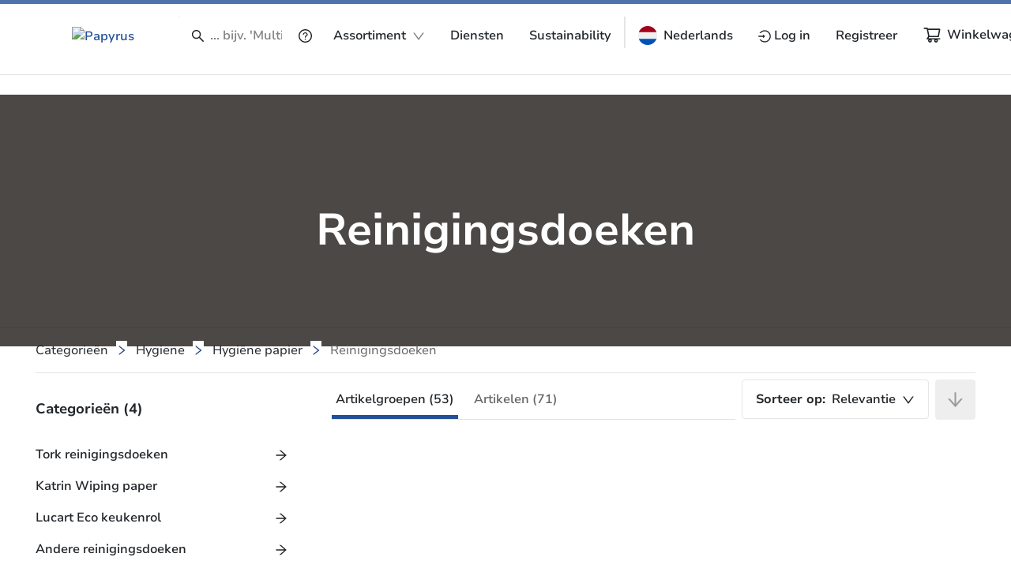

--- FILE ---
content_type: text/css
request_url: https://www.papyrus.com/papyrus.css?v=1764344326650
body_size: 5905
content:
:root{--puff-collection-background-paper: url(paper-background-2.3dc94825c453b666.jpeg);--puff-collection-background-paper-webp: url(paper-background-2.bb4ad823ac087192.webp);--paragraph-sticker-2: url(Papernote_BeHeard.05e6c4e9ecef3e4c.png);--paragraph-sticker-2-webp: url(Papernote_BeHeard.192d38fd741b0343.webp);--paragraph-sticker-3: url(Papernote_KeepGrowing.edf06e6da39412bf.png);--paragraph-sticker-3-webp: url(Papernote_KeepGrowing.8e9071ab78440f53.webp);--paragraph-sticker-4: url(Papernote_beige.24740e672eb8bb9d.jpg);--paragraph-sticker-4-webp: url(Papernote_beige.45a8573f975725c9.webp)}.flag-sprite{width:32px;scale:.8}.flag-sprite-Belgium{background:url(/assets-papyrus/images/flags/belgium.svg) no-repeat}.flag-sprite-Czech-Republic{background:url(/assets-papyrus/images/flags/czech-republic.svg) no-repeat}.flag-sprite-Denmark{background:url(/assets-papyrus/images/flags/denmark.svg) no-repeat}.flag-sprite-Estonia{background:url(/assets-papyrus/images/flags/estonia.svg) no-repeat}.flag-sprite-Finland{background:url(/assets-papyrus/images/flags/finland.svg) no-repeat}.flag-sprite-Germany{background:url(/assets-papyrus/images/flags/germany.svg) no-repeat}.flag-sprite-Hungary{background:url(/assets-papyrus/images/flags/hungary.svg) no-repeat}.flag-sprite-Latvia{background:url(/assets-papyrus/images/flags/latvia.svg) no-repeat}.flag-sprite-Lithuania{background:url(/assets-papyrus/images/flags/lithuania.svg) no-repeat}.flag-sprite-Luxembourg{background:url(/assets-papyrus/images/flags/luxembourg.svg) no-repeat}.flag-sprite-Netherlands{background:url(/assets-papyrus/images/flags/netherlands.svg) no-repeat}.flag-sprite-Norway{background:url(/assets-papyrus/images/flags/norway.svg) no-repeat}.flag-sprite-Poland{background:url(/assets-papyrus/images/flags/poland.svg) no-repeat}.flag-sprite-Romania{background:url(/assets-papyrus/images/flags/romania.svg) no-repeat}.flag-sprite-Sweden{background:url(/assets-papyrus/images/flags/sweden.svg) no-repeat}.flag-sprite-Switzerland{background:url(/assets-papyrus/images/flags/switzerland.svg) no-repeat}:root{--py-color-primary-900--10: rgba(3, 8, 16, .1);--py-color-primary-900--20: rgba(3, 8, 16, .2);--py-color-primary-900--30: rgba(3, 8, 16, .3);--py-color-primary-900--40: rgba(3, 8, 16, .4);--py-color-primary-900--50: rgba(3, 8, 16, .5);--py-color-primary-900--60: rgba(3, 8, 16, .6);--py-color-primary-900--70: rgba(3, 8, 16, .7);--py-color-primary-900--80: rgba(3, 8, 16, .8);--py-color-primary-900--90: rgba(3, 8, 16, .9);--py-color-primary-900: #030810;--py-color-primary-800--10: rgba(7, 16, 31, .1);--py-color-primary-800--20: rgba(7, 16, 31, .2);--py-color-primary-800--30: rgba(7, 16, 31, .3);--py-color-primary-800--40: rgba(7, 16, 31, .4);--py-color-primary-800--50: rgba(7, 16, 31, .5);--py-color-primary-800--60: rgba(7, 16, 31, .6);--py-color-primary-800--70: rgba(7, 16, 31, .7);--py-color-primary-800--80: rgba(7, 16, 31, .8);--py-color-primary-800--90: rgba(7, 16, 31, .9);--py-color-primary-800: #07101f;--py-color-primary-700--10: rgba(17, 40, 78, .1);--py-color-primary-700--20: rgba(17, 40, 78, .2);--py-color-primary-700--30: rgba(17, 40, 78, .3);--py-color-primary-700--40: rgba(17, 40, 78, .4);--py-color-primary-700--50: rgba(17, 40, 78, .5);--py-color-primary-700--60: rgba(17, 40, 78, .6);--py-color-primary-700--70: rgba(17, 40, 78, .7);--py-color-primary-700--80: rgba(17, 40, 78, .8);--py-color-primary-700--90: rgba(17, 40, 78, .9);--py-color-primary-700: #11284e;--py-color-primary-600--10: rgba(28, 64, 124, .1);--py-color-primary-600--20: rgba(28, 64, 124, .2);--py-color-primary-600--30: rgba(28, 64, 124, .3);--py-color-primary-600--40: rgba(28, 64, 124, .4);--py-color-primary-600--50: rgba(28, 64, 124, .5);--py-color-primary-600--60: rgba(28, 64, 124, .6);--py-color-primary-600--70: rgba(28, 64, 124, .7);--py-color-primary-600--80: rgba(28, 64, 124, .8);--py-color-primary-600--90: rgba(28, 64, 124, .9);--py-color-primary-600: #1c407c;--py-color-primary-500--10: rgba(35, 80, 155, .1);--py-color-primary-500--20: rgba(35, 80, 155, .2);--py-color-primary-500--30: rgba(35, 80, 155, .3);--py-color-primary-500--40: rgba(35, 80, 155, .4);--py-color-primary-500--50: rgba(35, 80, 155, .5);--py-color-primary-500--60: rgba(35, 80, 155, .6);--py-color-primary-500--70: rgba(35, 80, 155, .7);--py-color-primary-500--80: rgba(35, 80, 155, .8);--py-color-primary-500--90: rgba(35, 80, 155, .9);--py-color-primary-500: #23509b;--py-color-primary-400--10: rgba(79, 115, 175, .1);--py-color-primary-400--20: rgba(79, 115, 175, .2);--py-color-primary-400--30: rgba(79, 115, 175, .3);--py-color-primary-400--40: rgba(79, 115, 175, .4);--py-color-primary-400--50: rgba(79, 115, 175, .5);--py-color-primary-400--60: rgba(79, 115, 175, .6);--py-color-primary-400--70: rgba(79, 115, 175, .7);--py-color-primary-400--80: rgba(79, 115, 175, .8);--py-color-primary-400--90: rgba(79, 115, 175, .9);--py-color-primary-400: #4f73af;--py-color-primary-300--10: rgba(144, 167, 205, .1);--py-color-primary-300--20: rgba(144, 167, 205, .2);--py-color-primary-300--30: rgba(144, 167, 205, .3);--py-color-primary-300--40: rgba(144, 167, 205, .4);--py-color-primary-300--50: rgba(144, 167, 205, .5);--py-color-primary-300--60: rgba(144, 167, 205, .6);--py-color-primary-300--70: rgba(144, 167, 205, .7);--py-color-primary-300--80: rgba(144, 167, 205, .8);--py-color-primary-300--90: rgba(144, 167, 205, .9);--py-color-primary-300: #90a7cd;--py-color-primary-200--10: rgba(211, 220, 235, .1);--py-color-primary-200--20: rgba(211, 220, 235, .2);--py-color-primary-200--30: rgba(211, 220, 235, .3);--py-color-primary-200--40: rgba(211, 220, 235, .4);--py-color-primary-200--50: rgba(211, 220, 235, .5);--py-color-primary-200--60: rgba(211, 220, 235, .6);--py-color-primary-200--70: rgba(211, 220, 235, .7);--py-color-primary-200--80: rgba(211, 220, 235, .8);--py-color-primary-200--90: rgba(211, 220, 235, .9);--py-color-primary-200: #d3dceb;--py-color-primary-100--10: rgba(232, 237, 245, .1);--py-color-primary-100--20: rgba(232, 237, 245, .2);--py-color-primary-100--30: rgba(232, 237, 245, .3);--py-color-primary-100--40: rgba(232, 237, 245, .4);--py-color-primary-100--50: rgba(232, 237, 245, .5);--py-color-primary-100--60: rgba(232, 237, 245, .6);--py-color-primary-100--70: rgba(232, 237, 245, .7);--py-color-primary-100--80: rgba(232, 237, 245, .8);--py-color-primary-100--90: rgba(232, 237, 245, .9);--py-color-primary-100: #e8edf5;--py-color-secondary-900--10: rgba(3, 4, 8, .1);--py-color-secondary-900--20: rgba(3, 4, 8, .2);--py-color-secondary-900--30: rgba(3, 4, 8, .3);--py-color-secondary-900--40: rgba(3, 4, 8, .4);--py-color-secondary-900--50: rgba(3, 4, 8, .5);--py-color-secondary-900--60: rgba(3, 4, 8, .6);--py-color-secondary-900--70: rgba(3, 4, 8, .7);--py-color-secondary-900--80: rgba(3, 4, 8, .8);--py-color-secondary-900--90: rgba(3, 4, 8, .9);--py-color-secondary-900: #030408;--py-color-secondary-800--10: rgba(6, 8, 16, .1);--py-color-secondary-800--20: rgba(6, 8, 16, .2);--py-color-secondary-800--30: rgba(6, 8, 16, .3);--py-color-secondary-800--40: rgba(6, 8, 16, .4);--py-color-secondary-800--50: rgba(6, 8, 16, .5);--py-color-secondary-800--60: rgba(6, 8, 16, .6);--py-color-secondary-800--70: rgba(6, 8, 16, .7);--py-color-secondary-800--80: rgba(6, 8, 16, .8);--py-color-secondary-800--90: rgba(6, 8, 16, .9);--py-color-secondary-800: #060810;--py-color-secondary-700--10: rgba(15, 21, 39, .1);--py-color-secondary-700--20: rgba(15, 21, 39, .2);--py-color-secondary-700--30: rgba(15, 21, 39, .3);--py-color-secondary-700--40: rgba(15, 21, 39, .4);--py-color-secondary-700--50: rgba(15, 21, 39, .5);--py-color-secondary-700--60: rgba(15, 21, 39, .6);--py-color-secondary-700--70: rgba(15, 21, 39, .7);--py-color-secondary-700--80: rgba(15, 21, 39, .8);--py-color-secondary-700--90: rgba(15, 21, 39, .9);--py-color-secondary-700: #0f1527;--py-color-secondary-600--10: rgba(24, 34, 63, .1);--py-color-secondary-600--20: rgba(24, 34, 63, .2);--py-color-secondary-600--30: rgba(24, 34, 63, .3);--py-color-secondary-600--40: rgba(24, 34, 63, .4);--py-color-secondary-600--50: rgba(24, 34, 63, .5);--py-color-secondary-600--60: rgba(24, 34, 63, .6);--py-color-secondary-600--70: rgba(24, 34, 63, .7);--py-color-secondary-600--80: rgba(24, 34, 63, .8);--py-color-secondary-600--90: rgba(24, 34, 63, .9);--py-color-secondary-600: #18223f;--py-color-secondary-500--10: rgba(30, 43, 79, .1);--py-color-secondary-500--20: rgba(30, 43, 79, .2);--py-color-secondary-500--30: rgba(30, 43, 79, .3);--py-color-secondary-500--40: rgba(30, 43, 79, .4);--py-color-secondary-500--50: rgba(30, 43, 79, .5);--py-color-secondary-500--60: rgba(30, 43, 79, .6);--py-color-secondary-500--70: rgba(30, 43, 79, .7);--py-color-secondary-500--80: rgba(30, 43, 79, .8);--py-color-secondary-500--90: rgba(30, 43, 79, .9);--py-color-secondary-500: #1e2b4f;--py-color-secondary-400--10: rgba(75, 85, 114, .1);--py-color-secondary-400--20: rgba(75, 85, 114, .2);--py-color-secondary-400--30: rgba(75, 85, 114, .3);--py-color-secondary-400--40: rgba(75, 85, 114, .4);--py-color-secondary-400--50: rgba(75, 85, 114, .5);--py-color-secondary-400--60: rgba(75, 85, 114, .6);--py-color-secondary-400--70: rgba(75, 85, 114, .7);--py-color-secondary-400--80: rgba(75, 85, 114, .8);--py-color-secondary-400--90: rgba(75, 85, 114, .9);--py-color-secondary-400: #4b5572;--py-color-secondary-300--10: rgba(142, 148, 166, .1);--py-color-secondary-300--20: rgba(142, 148, 166, .2);--py-color-secondary-300--30: rgba(142, 148, 166, .3);--py-color-secondary-300--40: rgba(142, 148, 166, .4);--py-color-secondary-300--50: rgba(142, 148, 166, .5);--py-color-secondary-300--60: rgba(142, 148, 166, .6);--py-color-secondary-300--70: rgba(142, 148, 166, .7);--py-color-secondary-300--80: rgba(142, 148, 166, .8);--py-color-secondary-300--90: rgba(142, 148, 166, .9);--py-color-secondary-300: #8e94a6;--py-color-secondary-200--10: rgba(210, 212, 220, .1);--py-color-secondary-200--20: rgba(210, 212, 220, .2);--py-color-secondary-200--30: rgba(210, 212, 220, .3);--py-color-secondary-200--40: rgba(210, 212, 220, .4);--py-color-secondary-200--50: rgba(210, 212, 220, .5);--py-color-secondary-200--60: rgba(210, 212, 220, .6);--py-color-secondary-200--70: rgba(210, 212, 220, .7);--py-color-secondary-200--80: rgba(210, 212, 220, .8);--py-color-secondary-200--90: rgba(210, 212, 220, .9);--py-color-secondary-200: #d2d4dc;--py-color-secondary-100--10: rgba(232, 233, 237, .1);--py-color-secondary-100--20: rgba(232, 233, 237, .2);--py-color-secondary-100--30: rgba(232, 233, 237, .3);--py-color-secondary-100--40: rgba(232, 233, 237, .4);--py-color-secondary-100--50: rgba(232, 233, 237, .5);--py-color-secondary-100--60: rgba(232, 233, 237, .6);--py-color-secondary-100--70: rgba(232, 233, 237, .7);--py-color-secondary-100--80: rgba(232, 233, 237, .8);--py-color-secondary-100--90: rgba(232, 233, 237, .9);--py-color-secondary-100: #e8e9ed;--py-color-button-primary--10: rgba(35, 80, 155, .1);--py-color-button-primary--20: rgba(35, 80, 155, .2);--py-color-button-primary--30: rgba(35, 80, 155, .3);--py-color-button-primary--40: rgba(35, 80, 155, .4);--py-color-button-primary--50: rgba(35, 80, 155, .5);--py-color-button-primary--60: rgba(35, 80, 155, .6);--py-color-button-primary--70: rgba(35, 80, 155, .7);--py-color-button-primary--80: rgba(35, 80, 155, .8);--py-color-button-primary--90: rgba(35, 80, 155, .9);--py-color-button-primary: #23509b;--py-color-button-secondary--10: rgba(30, 43, 79, .1);--py-color-button-secondary--20: rgba(30, 43, 79, .2);--py-color-button-secondary--30: rgba(30, 43, 79, .3);--py-color-button-secondary--40: rgba(30, 43, 79, .4);--py-color-button-secondary--50: rgba(30, 43, 79, .5);--py-color-button-secondary--60: rgba(30, 43, 79, .6);--py-color-button-secondary--70: rgba(30, 43, 79, .7);--py-color-button-secondary--80: rgba(30, 43, 79, .8);--py-color-button-secondary--90: rgba(30, 43, 79, .9);--py-color-button-secondary: #1e2b4f;--py-color-button-danger--10: rgba(197, 51, 51, .1);--py-color-button-danger--20: rgba(197, 51, 51, .2);--py-color-button-danger--30: rgba(197, 51, 51, .3);--py-color-button-danger--40: rgba(197, 51, 51, .4);--py-color-button-danger--50: rgba(197, 51, 51, .5);--py-color-button-danger--60: rgba(197, 51, 51, .6);--py-color-button-danger--70: rgba(197, 51, 51, .7);--py-color-button-danger--80: rgba(197, 51, 51, .8);--py-color-button-danger--90: rgba(197, 51, 51, .9);--py-color-button-danger: #c53333;--py-color-button-locked--10: rgba(229, 229, 230, .1);--py-color-button-locked--20: rgba(229, 229, 230, .2);--py-color-button-locked--30: rgba(229, 229, 230, .3);--py-color-button-locked--40: rgba(229, 229, 230, .4);--py-color-button-locked--50: rgba(229, 229, 230, .5);--py-color-button-locked--60: rgba(229, 229, 230, .6);--py-color-button-locked--70: rgba(229, 229, 230, .7);--py-color-button-locked--80: rgba(229, 229, 230, .8);--py-color-button-locked--90: rgba(229, 229, 230, .9);--py-color-button-locked: #e5e5e6;--py-color-line-hard--10: rgba(130, 131, 133, .1);--py-color-line-hard--20: rgba(130, 131, 133, .2);--py-color-line-hard--30: rgba(130, 131, 133, .3);--py-color-line-hard--40: rgba(130, 131, 133, .4);--py-color-line-hard--50: rgba(130, 131, 133, .5);--py-color-line-hard--60: rgba(130, 131, 133, .6);--py-color-line-hard--70: rgba(130, 131, 133, .7);--py-color-line-hard--80: rgba(130, 131, 133, .8);--py-color-line-hard--90: rgba(130, 131, 133, .9);--py-color-line-hard: #828385;--py-color-line-steady--10: rgba(203, 203, 205, .1);--py-color-line-steady--20: rgba(203, 203, 205, .2);--py-color-line-steady--30: rgba(203, 203, 205, .3);--py-color-line-steady--40: rgba(203, 203, 205, .4);--py-color-line-steady--50: rgba(203, 203, 205, .5);--py-color-line-steady--60: rgba(203, 203, 205, .6);--py-color-line-steady--70: rgba(203, 203, 205, .7);--py-color-line-steady--80: rgba(203, 203, 205, .8);--py-color-line-steady--90: rgba(203, 203, 205, .9);--py-color-line-steady: #cbcbcd;--py-color-line-soft--10: rgba(229, 229, 230, .1);--py-color-line-soft--20: rgba(229, 229, 230, .2);--py-color-line-soft--30: rgba(229, 229, 230, .3);--py-color-line-soft--40: rgba(229, 229, 230, .4);--py-color-line-soft--50: rgba(229, 229, 230, .5);--py-color-line-soft--60: rgba(229, 229, 230, .6);--py-color-line-soft--70: rgba(229, 229, 230, .7);--py-color-line-soft--80: rgba(229, 229, 230, .8);--py-color-line-soft--90: rgba(229, 229, 230, .9);--py-color-line-soft: #e5e5e6;--py-color-global-selected--10: rgba(232, 237, 245, .1);--py-color-global-selected--20: rgba(232, 237, 245, .2);--py-color-global-selected--30: rgba(232, 237, 245, .3);--py-color-global-selected--40: rgba(232, 237, 245, .4);--py-color-global-selected--50: rgba(232, 237, 245, .5);--py-color-global-selected--60: rgba(232, 237, 245, .6);--py-color-global-selected--70: rgba(232, 237, 245, .7);--py-color-global-selected--80: rgba(232, 237, 245, .8);--py-color-global-selected--90: rgba(232, 237, 245, .9);--py-color-global-selected: #e8edf5;--py-color-global-hover--10: rgba(211, 220, 235, .1);--py-color-global-hover--20: rgba(211, 220, 235, .2);--py-color-global-hover--30: rgba(211, 220, 235, .3);--py-color-global-hover--40: rgba(211, 220, 235, .4);--py-color-global-hover--50: rgba(211, 220, 235, .5);--py-color-global-hover--60: rgba(211, 220, 235, .6);--py-color-global-hover--70: rgba(211, 220, 235, .7);--py-color-global-hover--80: rgba(211, 220, 235, .8);--py-color-global-hover--90: rgba(211, 220, 235, .9);--py-color-global-hover: #d3dceb;--py-color-global-active--10: rgba(35, 80, 155, .1);--py-color-global-active--20: rgba(35, 80, 155, .2);--py-color-global-active--30: rgba(35, 80, 155, .3);--py-color-global-active--40: rgba(35, 80, 155, .4);--py-color-global-active--50: rgba(35, 80, 155, .5);--py-color-global-active--60: rgba(35, 80, 155, .6);--py-color-global-active--70: rgba(35, 80, 155, .7);--py-color-global-active--80: rgba(35, 80, 155, .8);--py-color-global-active--90: rgba(35, 80, 155, .9);--py-color-global-active: #23509b;--py-color-global-active-hover--10: rgba(17, 40, 78, .1);--py-color-global-active-hover--20: rgba(17, 40, 78, .2);--py-color-global-active-hover--30: rgba(17, 40, 78, .3);--py-color-global-active-hover--40: rgba(17, 40, 78, .4);--py-color-global-active-hover--50: rgba(17, 40, 78, .5);--py-color-global-active-hover--60: rgba(17, 40, 78, .6);--py-color-global-active-hover--70: rgba(17, 40, 78, .7);--py-color-global-active-hover--80: rgba(17, 40, 78, .8);--py-color-global-active-hover--90: rgba(17, 40, 78, .9);--py-color-global-active-hover: #11284e;--py-color-global-tooltip--10: rgba(100, 101, 104, .1);--py-color-global-tooltip--20: rgba(100, 101, 104, .2);--py-color-global-tooltip--30: rgba(100, 101, 104, .3);--py-color-global-tooltip--40: rgba(100, 101, 104, .4);--py-color-global-tooltip--50: rgba(100, 101, 104, .5);--py-color-global-tooltip--60: rgba(100, 101, 104, .6);--py-color-global-tooltip--70: rgba(100, 101, 104, .7);--py-color-global-tooltip--80: rgba(100, 101, 104, .8);--py-color-global-tooltip--90: rgba(100, 101, 104, .9);--py-color-global-tooltip: #646568;--py-color-banner-collection-blocks-1--10: rgba(162, 195, 205, .1);--py-color-banner-collection-blocks-1--20: rgba(162, 195, 205, .2);--py-color-banner-collection-blocks-1--30: rgba(162, 195, 205, .3);--py-color-banner-collection-blocks-1--40: rgba(162, 195, 205, .4);--py-color-banner-collection-blocks-1--50: rgba(162, 195, 205, .5);--py-color-banner-collection-blocks-1--60: rgba(162, 195, 205, .6);--py-color-banner-collection-blocks-1--70: rgba(162, 195, 205, .7);--py-color-banner-collection-blocks-1--80: rgba(162, 195, 205, .8);--py-color-banner-collection-blocks-1--90: rgba(162, 195, 205, .9);--py-color-banner-collection-blocks-1: #a2c3cd;--py-color-banner-collection-blocks-2--10: rgba(218, 230, 234, .1);--py-color-banner-collection-blocks-2--20: rgba(218, 230, 234, .2);--py-color-banner-collection-blocks-2--30: rgba(218, 230, 234, .3);--py-color-banner-collection-blocks-2--40: rgba(218, 230, 234, .4);--py-color-banner-collection-blocks-2--50: rgba(218, 230, 234, .5);--py-color-banner-collection-blocks-2--60: rgba(218, 230, 234, .6);--py-color-banner-collection-blocks-2--70: rgba(218, 230, 234, .7);--py-color-banner-collection-blocks-2--80: rgba(218, 230, 234, .8);--py-color-banner-collection-blocks-2--90: rgba(218, 230, 234, .9);--py-color-banner-collection-blocks-2: #dae6ea;--py-color-banner-collection-blocks-3--10: rgba(77, 135, 153, .1);--py-color-banner-collection-blocks-3--20: rgba(77, 135, 153, .2);--py-color-banner-collection-blocks-3--30: rgba(77, 135, 153, .3);--py-color-banner-collection-blocks-3--40: rgba(77, 135, 153, .4);--py-color-banner-collection-blocks-3--50: rgba(77, 135, 153, .5);--py-color-banner-collection-blocks-3--60: rgba(77, 135, 153, .6);--py-color-banner-collection-blocks-3--70: rgba(77, 135, 153, .7);--py-color-banner-collection-blocks-3--80: rgba(77, 135, 153, .8);--py-color-banner-collection-blocks-3--90: rgba(77, 135, 153, .9);--py-color-banner-collection-blocks-3: #4d8799;--py-color-primary-dark--10: rgba(35, 80, 155, .1);--py-color-primary-dark--20: rgba(35, 80, 155, .2);--py-color-primary-dark--30: rgba(35, 80, 155, .3);--py-color-primary-dark--40: rgba(35, 80, 155, .4);--py-color-primary-dark--50: rgba(35, 80, 155, .5);--py-color-primary-dark--60: rgba(35, 80, 155, .6);--py-color-primary-dark--70: rgba(35, 80, 155, .7);--py-color-primary-dark--80: rgba(35, 80, 155, .8);--py-color-primary-dark--90: rgba(35, 80, 155, .9);--py-color-primary-dark: #23509b;--py-color-primary--10: rgba(79, 115, 175, .1);--py-color-primary--20: rgba(79, 115, 175, .2);--py-color-primary--30: rgba(79, 115, 175, .3);--py-color-primary--40: rgba(79, 115, 175, .4);--py-color-primary--50: rgba(79, 115, 175, .5);--py-color-primary--60: rgba(79, 115, 175, .6);--py-color-primary--70: rgba(79, 115, 175, .7);--py-color-primary--80: rgba(79, 115, 175, .8);--py-color-primary--90: rgba(79, 115, 175, .9);--py-color-primary: #4f73af;--py-color-primary-light--10: rgba(144, 167, 205, .1);--py-color-primary-light--20: rgba(144, 167, 205, .2);--py-color-primary-light--30: rgba(144, 167, 205, .3);--py-color-primary-light--40: rgba(144, 167, 205, .4);--py-color-primary-light--50: rgba(144, 167, 205, .5);--py-color-primary-light--60: rgba(144, 167, 205, .6);--py-color-primary-light--70: rgba(144, 167, 205, .7);--py-color-primary-light--80: rgba(144, 167, 205, .8);--py-color-primary-light--90: rgba(144, 167, 205, .9);--py-color-primary-light: #90a7cd;--py-color-secondary-darker--10: rgba(79, 115, 175, .1);--py-color-secondary-darker--20: rgba(79, 115, 175, .2);--py-color-secondary-darker--30: rgba(79, 115, 175, .3);--py-color-secondary-darker--40: rgba(79, 115, 175, .4);--py-color-secondary-darker--50: rgba(79, 115, 175, .5);--py-color-secondary-darker--60: rgba(79, 115, 175, .6);--py-color-secondary-darker--70: rgba(79, 115, 175, .7);--py-color-secondary-darker--80: rgba(79, 115, 175, .8);--py-color-secondary-darker--90: rgba(79, 115, 175, .9);--py-color-secondary-darker: #4f73af;--py-color-secondary-dark--10: rgba(144, 167, 205, .1);--py-color-secondary-dark--20: rgba(144, 167, 205, .2);--py-color-secondary-dark--30: rgba(144, 167, 205, .3);--py-color-secondary-dark--40: rgba(144, 167, 205, .4);--py-color-secondary-dark--50: rgba(144, 167, 205, .5);--py-color-secondary-dark--60: rgba(144, 167, 205, .6);--py-color-secondary-dark--70: rgba(144, 167, 205, .7);--py-color-secondary-dark--80: rgba(144, 167, 205, .8);--py-color-secondary-dark--90: rgba(144, 167, 205, .9);--py-color-secondary-dark: #90a7cd;--py-color-secondary--10: rgba(35, 80, 155, .1);--py-color-secondary--20: rgba(35, 80, 155, .2);--py-color-secondary--30: rgba(35, 80, 155, .3);--py-color-secondary--40: rgba(35, 80, 155, .4);--py-color-secondary--50: rgba(35, 80, 155, .5);--py-color-secondary--60: rgba(35, 80, 155, .6);--py-color-secondary--70: rgba(35, 80, 155, .7);--py-color-secondary--80: rgba(35, 80, 155, .8);--py-color-secondary--90: rgba(35, 80, 155, .9);--py-color-secondary: #23509b;--py-color-secondary-light--10: rgba(211, 220, 235, .1);--py-color-secondary-light--20: rgba(211, 220, 235, .2);--py-color-secondary-light--30: rgba(211, 220, 235, .3);--py-color-secondary-light--40: rgba(211, 220, 235, .4);--py-color-secondary-light--50: rgba(211, 220, 235, .5);--py-color-secondary-light--60: rgba(211, 220, 235, .6);--py-color-secondary-light--70: rgba(211, 220, 235, .7);--py-color-secondary-light--80: rgba(211, 220, 235, .8);--py-color-secondary-light--90: rgba(211, 220, 235, .9);--py-color-secondary-light: #d3dceb;--py-color-grey-light--10: rgba(229, 229, 230, .1);--py-color-grey-light--20: rgba(229, 229, 230, .2);--py-color-grey-light--30: rgba(229, 229, 230, .3);--py-color-grey-light--40: rgba(229, 229, 230, .4);--py-color-grey-light--50: rgba(229, 229, 230, .5);--py-color-grey-light--60: rgba(229, 229, 230, .6);--py-color-grey-light--70: rgba(229, 229, 230, .7);--py-color-grey-light--80: rgba(229, 229, 230, .8);--py-color-grey-light--90: rgba(229, 229, 230, .9);--py-color-grey-light: #e5e5e6;--py-color-grey-lighter--10: rgba(242, 242, 242, .1);--py-color-grey-lighter--20: rgba(242, 242, 242, .2);--py-color-grey-lighter--30: rgba(242, 242, 242, .3);--py-color-grey-lighter--40: rgba(242, 242, 242, .4);--py-color-grey-lighter--50: rgba(242, 242, 242, .5);--py-color-grey-lighter--60: rgba(242, 242, 242, .6);--py-color-grey-lighter--70: rgba(242, 242, 242, .7);--py-color-grey-lighter--80: rgba(242, 242, 242, .8);--py-color-grey-lighter--90: rgba(242, 242, 242, .9);--py-color-grey-lighter: #f2f2f2;--py-color-success--10: rgba(146, 193, 57, .1);--py-color-success--20: rgba(146, 193, 57, .2);--py-color-success--30: rgba(146, 193, 57, .3);--py-color-success--40: rgba(146, 193, 57, .4);--py-color-success--50: rgba(146, 193, 57, .5);--py-color-success--60: rgba(146, 193, 57, .6);--py-color-success--70: rgba(146, 193, 57, .7);--py-color-success--80: rgba(146, 193, 57, .8);--py-color-success--90: rgba(146, 193, 57, .9);--py-color-success: #92c139;--py-color-warning--10: rgba(255, 193, 86, .1);--py-color-warning--20: rgba(255, 193, 86, .2);--py-color-warning--30: rgba(255, 193, 86, .3);--py-color-warning--40: rgba(255, 193, 86, .4);--py-color-warning--50: rgba(255, 193, 86, .5);--py-color-warning--60: rgba(255, 193, 86, .6);--py-color-warning--70: rgba(255, 193, 86, .7);--py-color-warning--80: rgba(255, 193, 86, .8);--py-color-warning--90: rgba(255, 193, 86, .9);--py-color-warning: #ffc156;--py-color-info--10: rgba(79, 115, 175, .1);--py-color-info--20: rgba(79, 115, 175, .2);--py-color-info--30: rgba(79, 115, 175, .3);--py-color-info--40: rgba(79, 115, 175, .4);--py-color-info--50: rgba(79, 115, 175, .5);--py-color-info--60: rgba(79, 115, 175, .6);--py-color-info--70: rgba(79, 115, 175, .7);--py-color-info--80: rgba(79, 115, 175, .8);--py-color-info--90: rgba(79, 115, 175, .9);--py-color-info: #4f73af}:root .py-color-primary-900{color:var(--py-color-primary-900)}:root .py-color-primary-900--10{color:var(--py-color-primary-900--10)}:root .py-color-primary-900--20{color:var(--py-color-primary-900--20)}:root .py-color-primary-900--30{color:var(--py-color-primary-900--30)}:root .py-color-primary-900--40{color:var(--py-color-primary-900--40)}:root .py-color-primary-900--50{color:var(--py-color-primary-900--50)}:root .py-color-primary-900--60{color:var(--py-color-primary-900--60)}:root .py-color-primary-900--70{color:var(--py-color-primary-900--70)}:root .py-color-primary-900--80{color:var(--py-color-primary-900--80)}:root .py-color-primary-900--90{color:var(--py-color-primary-900--90)}:root .py-color-primary-800{color:var(--py-color-primary-800)}:root .py-color-primary-800--10{color:var(--py-color-primary-800--10)}:root .py-color-primary-800--20{color:var(--py-color-primary-800--20)}:root .py-color-primary-800--30{color:var(--py-color-primary-800--30)}:root .py-color-primary-800--40{color:var(--py-color-primary-800--40)}:root .py-color-primary-800--50{color:var(--py-color-primary-800--50)}:root .py-color-primary-800--60{color:var(--py-color-primary-800--60)}:root .py-color-primary-800--70{color:var(--py-color-primary-800--70)}:root .py-color-primary-800--80{color:var(--py-color-primary-800--80)}:root .py-color-primary-800--90{color:var(--py-color-primary-800--90)}:root .py-color-primary-700{color:var(--py-color-primary-700)}:root .py-color-primary-700--10{color:var(--py-color-primary-700--10)}:root .py-color-primary-700--20{color:var(--py-color-primary-700--20)}:root .py-color-primary-700--30{color:var(--py-color-primary-700--30)}:root .py-color-primary-700--40{color:var(--py-color-primary-700--40)}:root .py-color-primary-700--50{color:var(--py-color-primary-700--50)}:root .py-color-primary-700--60{color:var(--py-color-primary-700--60)}:root .py-color-primary-700--70{color:var(--py-color-primary-700--70)}:root .py-color-primary-700--80{color:var(--py-color-primary-700--80)}:root .py-color-primary-700--90{color:var(--py-color-primary-700--90)}:root .py-color-primary-600{color:var(--py-color-primary-600)}:root .py-color-primary-600--10{color:var(--py-color-primary-600--10)}:root .py-color-primary-600--20{color:var(--py-color-primary-600--20)}:root .py-color-primary-600--30{color:var(--py-color-primary-600--30)}:root .py-color-primary-600--40{color:var(--py-color-primary-600--40)}:root .py-color-primary-600--50{color:var(--py-color-primary-600--50)}:root .py-color-primary-600--60{color:var(--py-color-primary-600--60)}:root .py-color-primary-600--70{color:var(--py-color-primary-600--70)}:root .py-color-primary-600--80{color:var(--py-color-primary-600--80)}:root .py-color-primary-600--90{color:var(--py-color-primary-600--90)}:root .py-color-primary-500{color:var(--py-color-primary-500)}:root .py-color-primary-500--10{color:var(--py-color-primary-500--10)}:root .py-color-primary-500--20{color:var(--py-color-primary-500--20)}:root .py-color-primary-500--30{color:var(--py-color-primary-500--30)}:root .py-color-primary-500--40{color:var(--py-color-primary-500--40)}:root .py-color-primary-500--50{color:var(--py-color-primary-500--50)}:root .py-color-primary-500--60{color:var(--py-color-primary-500--60)}:root .py-color-primary-500--70{color:var(--py-color-primary-500--70)}:root .py-color-primary-500--80{color:var(--py-color-primary-500--80)}:root .py-color-primary-500--90{color:var(--py-color-primary-500--90)}:root .py-color-primary-400{color:var(--py-color-primary-400)}:root .py-color-primary-400--10{color:var(--py-color-primary-400--10)}:root .py-color-primary-400--20{color:var(--py-color-primary-400--20)}:root .py-color-primary-400--30{color:var(--py-color-primary-400--30)}:root .py-color-primary-400--40{color:var(--py-color-primary-400--40)}:root .py-color-primary-400--50{color:var(--py-color-primary-400--50)}:root .py-color-primary-400--60{color:var(--py-color-primary-400--60)}:root .py-color-primary-400--70{color:var(--py-color-primary-400--70)}:root .py-color-primary-400--80{color:var(--py-color-primary-400--80)}:root .py-color-primary-400--90{color:var(--py-color-primary-400--90)}:root .py-color-primary-300{color:var(--py-color-primary-300)}:root .py-color-primary-300--10{color:var(--py-color-primary-300--10)}:root .py-color-primary-300--20{color:var(--py-color-primary-300--20)}:root .py-color-primary-300--30{color:var(--py-color-primary-300--30)}:root .py-color-primary-300--40{color:var(--py-color-primary-300--40)}:root .py-color-primary-300--50{color:var(--py-color-primary-300--50)}:root .py-color-primary-300--60{color:var(--py-color-primary-300--60)}:root .py-color-primary-300--70{color:var(--py-color-primary-300--70)}:root .py-color-primary-300--80{color:var(--py-color-primary-300--80)}:root .py-color-primary-300--90{color:var(--py-color-primary-300--90)}:root .py-color-primary-200{color:var(--py-color-primary-200)}:root .py-color-primary-200--10{color:var(--py-color-primary-200--10)}:root .py-color-primary-200--20{color:var(--py-color-primary-200--20)}:root .py-color-primary-200--30{color:var(--py-color-primary-200--30)}:root .py-color-primary-200--40{color:var(--py-color-primary-200--40)}:root .py-color-primary-200--50{color:var(--py-color-primary-200--50)}:root .py-color-primary-200--60{color:var(--py-color-primary-200--60)}:root .py-color-primary-200--70{color:var(--py-color-primary-200--70)}:root .py-color-primary-200--80{color:var(--py-color-primary-200--80)}:root .py-color-primary-200--90{color:var(--py-color-primary-200--90)}:root .py-color-primary-100{color:var(--py-color-primary-100)}:root .py-color-primary-100--10{color:var(--py-color-primary-100--10)}:root .py-color-primary-100--20{color:var(--py-color-primary-100--20)}:root .py-color-primary-100--30{color:var(--py-color-primary-100--30)}:root .py-color-primary-100--40{color:var(--py-color-primary-100--40)}:root .py-color-primary-100--50{color:var(--py-color-primary-100--50)}:root .py-color-primary-100--60{color:var(--py-color-primary-100--60)}:root .py-color-primary-100--70{color:var(--py-color-primary-100--70)}:root .py-color-primary-100--80{color:var(--py-color-primary-100--80)}:root .py-color-primary-100--90{color:var(--py-color-primary-100--90)}:root .py-color-secondary-900{color:var(--py-color-secondary-900)}:root .py-color-secondary-900--10{color:var(--py-color-secondary-900--10)}:root .py-color-secondary-900--20{color:var(--py-color-secondary-900--20)}:root .py-color-secondary-900--30{color:var(--py-color-secondary-900--30)}:root .py-color-secondary-900--40{color:var(--py-color-secondary-900--40)}:root .py-color-secondary-900--50{color:var(--py-color-secondary-900--50)}:root .py-color-secondary-900--60{color:var(--py-color-secondary-900--60)}:root .py-color-secondary-900--70{color:var(--py-color-secondary-900--70)}:root .py-color-secondary-900--80{color:var(--py-color-secondary-900--80)}:root .py-color-secondary-900--90{color:var(--py-color-secondary-900--90)}:root .py-color-secondary-800{color:var(--py-color-secondary-800)}:root .py-color-secondary-800--10{color:var(--py-color-secondary-800--10)}:root .py-color-secondary-800--20{color:var(--py-color-secondary-800--20)}:root .py-color-secondary-800--30{color:var(--py-color-secondary-800--30)}:root .py-color-secondary-800--40{color:var(--py-color-secondary-800--40)}:root .py-color-secondary-800--50{color:var(--py-color-secondary-800--50)}:root .py-color-secondary-800--60{color:var(--py-color-secondary-800--60)}:root .py-color-secondary-800--70{color:var(--py-color-secondary-800--70)}:root .py-color-secondary-800--80{color:var(--py-color-secondary-800--80)}:root .py-color-secondary-800--90{color:var(--py-color-secondary-800--90)}:root .py-color-secondary-700{color:var(--py-color-secondary-700)}:root .py-color-secondary-700--10{color:var(--py-color-secondary-700--10)}:root .py-color-secondary-700--20{color:var(--py-color-secondary-700--20)}:root .py-color-secondary-700--30{color:var(--py-color-secondary-700--30)}:root .py-color-secondary-700--40{color:var(--py-color-secondary-700--40)}:root .py-color-secondary-700--50{color:var(--py-color-secondary-700--50)}:root .py-color-secondary-700--60{color:var(--py-color-secondary-700--60)}:root .py-color-secondary-700--70{color:var(--py-color-secondary-700--70)}:root .py-color-secondary-700--80{color:var(--py-color-secondary-700--80)}:root .py-color-secondary-700--90{color:var(--py-color-secondary-700--90)}:root .py-color-secondary-600{color:var(--py-color-secondary-600)}:root .py-color-secondary-600--10{color:var(--py-color-secondary-600--10)}:root .py-color-secondary-600--20{color:var(--py-color-secondary-600--20)}:root .py-color-secondary-600--30{color:var(--py-color-secondary-600--30)}:root .py-color-secondary-600--40{color:var(--py-color-secondary-600--40)}:root .py-color-secondary-600--50{color:var(--py-color-secondary-600--50)}:root .py-color-secondary-600--60{color:var(--py-color-secondary-600--60)}:root .py-color-secondary-600--70{color:var(--py-color-secondary-600--70)}:root .py-color-secondary-600--80{color:var(--py-color-secondary-600--80)}:root .py-color-secondary-600--90{color:var(--py-color-secondary-600--90)}:root .py-color-secondary-500{color:var(--py-color-secondary-500)}:root .py-color-secondary-500--10{color:var(--py-color-secondary-500--10)}:root .py-color-secondary-500--20{color:var(--py-color-secondary-500--20)}:root .py-color-secondary-500--30{color:var(--py-color-secondary-500--30)}:root .py-color-secondary-500--40{color:var(--py-color-secondary-500--40)}:root .py-color-secondary-500--50{color:var(--py-color-secondary-500--50)}:root .py-color-secondary-500--60{color:var(--py-color-secondary-500--60)}:root .py-color-secondary-500--70{color:var(--py-color-secondary-500--70)}:root .py-color-secondary-500--80{color:var(--py-color-secondary-500--80)}:root .py-color-secondary-500--90{color:var(--py-color-secondary-500--90)}:root .py-color-secondary-400{color:var(--py-color-secondary-400)}:root .py-color-secondary-400--10{color:var(--py-color-secondary-400--10)}:root .py-color-secondary-400--20{color:var(--py-color-secondary-400--20)}:root .py-color-secondary-400--30{color:var(--py-color-secondary-400--30)}:root .py-color-secondary-400--40{color:var(--py-color-secondary-400--40)}:root .py-color-secondary-400--50{color:var(--py-color-secondary-400--50)}:root .py-color-secondary-400--60{color:var(--py-color-secondary-400--60)}:root .py-color-secondary-400--70{color:var(--py-color-secondary-400--70)}:root .py-color-secondary-400--80{color:var(--py-color-secondary-400--80)}:root .py-color-secondary-400--90{color:var(--py-color-secondary-400--90)}:root .py-color-secondary-300{color:var(--py-color-secondary-300)}:root .py-color-secondary-300--10{color:var(--py-color-secondary-300--10)}:root .py-color-secondary-300--20{color:var(--py-color-secondary-300--20)}:root .py-color-secondary-300--30{color:var(--py-color-secondary-300--30)}:root .py-color-secondary-300--40{color:var(--py-color-secondary-300--40)}:root .py-color-secondary-300--50{color:var(--py-color-secondary-300--50)}:root .py-color-secondary-300--60{color:var(--py-color-secondary-300--60)}:root .py-color-secondary-300--70{color:var(--py-color-secondary-300--70)}:root .py-color-secondary-300--80{color:var(--py-color-secondary-300--80)}:root .py-color-secondary-300--90{color:var(--py-color-secondary-300--90)}:root .py-color-secondary-200{color:var(--py-color-secondary-200)}:root .py-color-secondary-200--10{color:var(--py-color-secondary-200--10)}:root .py-color-secondary-200--20{color:var(--py-color-secondary-200--20)}:root .py-color-secondary-200--30{color:var(--py-color-secondary-200--30)}:root .py-color-secondary-200--40{color:var(--py-color-secondary-200--40)}:root .py-color-secondary-200--50{color:var(--py-color-secondary-200--50)}:root .py-color-secondary-200--60{color:var(--py-color-secondary-200--60)}:root .py-color-secondary-200--70{color:var(--py-color-secondary-200--70)}:root .py-color-secondary-200--80{color:var(--py-color-secondary-200--80)}:root .py-color-secondary-200--90{color:var(--py-color-secondary-200--90)}:root .py-color-secondary-100{color:var(--py-color-secondary-100)}:root .py-color-secondary-100--10{color:var(--py-color-secondary-100--10)}:root .py-color-secondary-100--20{color:var(--py-color-secondary-100--20)}:root .py-color-secondary-100--30{color:var(--py-color-secondary-100--30)}:root .py-color-secondary-100--40{color:var(--py-color-secondary-100--40)}:root .py-color-secondary-100--50{color:var(--py-color-secondary-100--50)}:root .py-color-secondary-100--60{color:var(--py-color-secondary-100--60)}:root .py-color-secondary-100--70{color:var(--py-color-secondary-100--70)}:root .py-color-secondary-100--80{color:var(--py-color-secondary-100--80)}:root .py-color-secondary-100--90{color:var(--py-color-secondary-100--90)}:root .py-color-button-primary{color:var(--py-color-button-primary)}:root .py-color-button-primary--10{color:var(--py-color-button-primary--10)}:root .py-color-button-primary--20{color:var(--py-color-button-primary--20)}:root .py-color-button-primary--30{color:var(--py-color-button-primary--30)}:root .py-color-button-primary--40{color:var(--py-color-button-primary--40)}:root .py-color-button-primary--50{color:var(--py-color-button-primary--50)}:root .py-color-button-primary--60{color:var(--py-color-button-primary--60)}:root .py-color-button-primary--70{color:var(--py-color-button-primary--70)}:root .py-color-button-primary--80{color:var(--py-color-button-primary--80)}:root .py-color-button-primary--90{color:var(--py-color-button-primary--90)}:root .py-color-button-secondary{color:var(--py-color-button-secondary)}:root .py-color-button-secondary--10{color:var(--py-color-button-secondary--10)}:root .py-color-button-secondary--20{color:var(--py-color-button-secondary--20)}:root .py-color-button-secondary--30{color:var(--py-color-button-secondary--30)}:root .py-color-button-secondary--40{color:var(--py-color-button-secondary--40)}:root .py-color-button-secondary--50{color:var(--py-color-button-secondary--50)}:root .py-color-button-secondary--60{color:var(--py-color-button-secondary--60)}:root .py-color-button-secondary--70{color:var(--py-color-button-secondary--70)}:root .py-color-button-secondary--80{color:var(--py-color-button-secondary--80)}:root .py-color-button-secondary--90{color:var(--py-color-button-secondary--90)}:root .py-color-button-danger{color:var(--py-color-button-danger)}:root .py-color-button-danger--10{color:var(--py-color-button-danger--10)}:root .py-color-button-danger--20{color:var(--py-color-button-danger--20)}:root .py-color-button-danger--30{color:var(--py-color-button-danger--30)}:root .py-color-button-danger--40{color:var(--py-color-button-danger--40)}:root .py-color-button-danger--50{color:var(--py-color-button-danger--50)}:root .py-color-button-danger--60{color:var(--py-color-button-danger--60)}:root .py-color-button-danger--70{color:var(--py-color-button-danger--70)}:root .py-color-button-danger--80{color:var(--py-color-button-danger--80)}:root .py-color-button-danger--90{color:var(--py-color-button-danger--90)}:root .py-color-button-locked{color:var(--py-color-button-locked)}:root .py-color-button-locked--10{color:var(--py-color-button-locked--10)}:root .py-color-button-locked--20{color:var(--py-color-button-locked--20)}:root .py-color-button-locked--30{color:var(--py-color-button-locked--30)}:root .py-color-button-locked--40{color:var(--py-color-button-locked--40)}:root .py-color-button-locked--50{color:var(--py-color-button-locked--50)}:root .py-color-button-locked--60{color:var(--py-color-button-locked--60)}:root .py-color-button-locked--70{color:var(--py-color-button-locked--70)}:root .py-color-button-locked--80{color:var(--py-color-button-locked--80)}:root .py-color-button-locked--90{color:var(--py-color-button-locked--90)}:root .py-color-line-hard{color:var(--py-color-line-hard)}:root .py-color-line-hard--10{color:var(--py-color-line-hard--10)}:root .py-color-line-hard--20{color:var(--py-color-line-hard--20)}:root .py-color-line-hard--30{color:var(--py-color-line-hard--30)}:root .py-color-line-hard--40{color:var(--py-color-line-hard--40)}:root .py-color-line-hard--50{color:var(--py-color-line-hard--50)}:root .py-color-line-hard--60{color:var(--py-color-line-hard--60)}:root .py-color-line-hard--70{color:var(--py-color-line-hard--70)}:root .py-color-line-hard--80{color:var(--py-color-line-hard--80)}:root .py-color-line-hard--90{color:var(--py-color-line-hard--90)}:root .py-color-line-steady{color:var(--py-color-line-steady)}:root .py-color-line-steady--10{color:var(--py-color-line-steady--10)}:root .py-color-line-steady--20{color:var(--py-color-line-steady--20)}:root .py-color-line-steady--30{color:var(--py-color-line-steady--30)}:root .py-color-line-steady--40{color:var(--py-color-line-steady--40)}:root .py-color-line-steady--50{color:var(--py-color-line-steady--50)}:root .py-color-line-steady--60{color:var(--py-color-line-steady--60)}:root .py-color-line-steady--70{color:var(--py-color-line-steady--70)}:root .py-color-line-steady--80{color:var(--py-color-line-steady--80)}:root .py-color-line-steady--90{color:var(--py-color-line-steady--90)}:root .py-color-line-soft{color:var(--py-color-line-soft)}:root .py-color-line-soft--10{color:var(--py-color-line-soft--10)}:root .py-color-line-soft--20{color:var(--py-color-line-soft--20)}:root .py-color-line-soft--30{color:var(--py-color-line-soft--30)}:root .py-color-line-soft--40{color:var(--py-color-line-soft--40)}:root .py-color-line-soft--50{color:var(--py-color-line-soft--50)}:root .py-color-line-soft--60{color:var(--py-color-line-soft--60)}:root .py-color-line-soft--70{color:var(--py-color-line-soft--70)}:root .py-color-line-soft--80{color:var(--py-color-line-soft--80)}:root .py-color-line-soft--90{color:var(--py-color-line-soft--90)}:root .py-color-global-selected{color:var(--py-color-global-selected)}:root .py-color-global-selected--10{color:var(--py-color-global-selected--10)}:root .py-color-global-selected--20{color:var(--py-color-global-selected--20)}:root .py-color-global-selected--30{color:var(--py-color-global-selected--30)}:root .py-color-global-selected--40{color:var(--py-color-global-selected--40)}:root .py-color-global-selected--50{color:var(--py-color-global-selected--50)}:root .py-color-global-selected--60{color:var(--py-color-global-selected--60)}:root .py-color-global-selected--70{color:var(--py-color-global-selected--70)}:root .py-color-global-selected--80{color:var(--py-color-global-selected--80)}:root .py-color-global-selected--90{color:var(--py-color-global-selected--90)}:root .py-color-global-hover{color:var(--py-color-global-hover)}:root .py-color-global-hover--10{color:var(--py-color-global-hover--10)}:root .py-color-global-hover--20{color:var(--py-color-global-hover--20)}:root .py-color-global-hover--30{color:var(--py-color-global-hover--30)}:root .py-color-global-hover--40{color:var(--py-color-global-hover--40)}:root .py-color-global-hover--50{color:var(--py-color-global-hover--50)}:root .py-color-global-hover--60{color:var(--py-color-global-hover--60)}:root .py-color-global-hover--70{color:var(--py-color-global-hover--70)}:root .py-color-global-hover--80{color:var(--py-color-global-hover--80)}:root .py-color-global-hover--90{color:var(--py-color-global-hover--90)}:root .py-color-global-active{color:var(--py-color-global-active)}:root .py-color-global-active--10{color:var(--py-color-global-active--10)}:root .py-color-global-active--20{color:var(--py-color-global-active--20)}:root .py-color-global-active--30{color:var(--py-color-global-active--30)}:root .py-color-global-active--40{color:var(--py-color-global-active--40)}:root .py-color-global-active--50{color:var(--py-color-global-active--50)}:root .py-color-global-active--60{color:var(--py-color-global-active--60)}:root .py-color-global-active--70{color:var(--py-color-global-active--70)}:root .py-color-global-active--80{color:var(--py-color-global-active--80)}:root .py-color-global-active--90{color:var(--py-color-global-active--90)}:root .py-color-global-active-hover{color:var(--py-color-global-active-hover)}:root .py-color-global-active-hover--10{color:var(--py-color-global-active-hover--10)}:root .py-color-global-active-hover--20{color:var(--py-color-global-active-hover--20)}:root .py-color-global-active-hover--30{color:var(--py-color-global-active-hover--30)}:root .py-color-global-active-hover--40{color:var(--py-color-global-active-hover--40)}:root .py-color-global-active-hover--50{color:var(--py-color-global-active-hover--50)}:root .py-color-global-active-hover--60{color:var(--py-color-global-active-hover--60)}:root .py-color-global-active-hover--70{color:var(--py-color-global-active-hover--70)}:root .py-color-global-active-hover--80{color:var(--py-color-global-active-hover--80)}:root .py-color-global-active-hover--90{color:var(--py-color-global-active-hover--90)}:root .py-color-global-tooltip{color:var(--py-color-global-tooltip)}:root .py-color-global-tooltip--10{color:var(--py-color-global-tooltip--10)}:root .py-color-global-tooltip--20{color:var(--py-color-global-tooltip--20)}:root .py-color-global-tooltip--30{color:var(--py-color-global-tooltip--30)}:root .py-color-global-tooltip--40{color:var(--py-color-global-tooltip--40)}:root .py-color-global-tooltip--50{color:var(--py-color-global-tooltip--50)}:root .py-color-global-tooltip--60{color:var(--py-color-global-tooltip--60)}:root .py-color-global-tooltip--70{color:var(--py-color-global-tooltip--70)}:root .py-color-global-tooltip--80{color:var(--py-color-global-tooltip--80)}:root .py-color-global-tooltip--90{color:var(--py-color-global-tooltip--90)}:root .py-color-banner-collection-blocks-1{color:var(--py-color-banner-collection-blocks-1)}:root .py-color-banner-collection-blocks-1--10{color:var(--py-color-banner-collection-blocks-1--10)}:root .py-color-banner-collection-blocks-1--20{color:var(--py-color-banner-collection-blocks-1--20)}:root .py-color-banner-collection-blocks-1--30{color:var(--py-color-banner-collection-blocks-1--30)}:root .py-color-banner-collection-blocks-1--40{color:var(--py-color-banner-collection-blocks-1--40)}:root .py-color-banner-collection-blocks-1--50{color:var(--py-color-banner-collection-blocks-1--50)}:root .py-color-banner-collection-blocks-1--60{color:var(--py-color-banner-collection-blocks-1--60)}:root .py-color-banner-collection-blocks-1--70{color:var(--py-color-banner-collection-blocks-1--70)}:root .py-color-banner-collection-blocks-1--80{color:var(--py-color-banner-collection-blocks-1--80)}:root .py-color-banner-collection-blocks-1--90{color:var(--py-color-banner-collection-blocks-1--90)}:root .py-color-banner-collection-blocks-2{color:var(--py-color-banner-collection-blocks-2)}:root .py-color-banner-collection-blocks-2--10{color:var(--py-color-banner-collection-blocks-2--10)}:root .py-color-banner-collection-blocks-2--20{color:var(--py-color-banner-collection-blocks-2--20)}:root .py-color-banner-collection-blocks-2--30{color:var(--py-color-banner-collection-blocks-2--30)}:root .py-color-banner-collection-blocks-2--40{color:var(--py-color-banner-collection-blocks-2--40)}:root .py-color-banner-collection-blocks-2--50{color:var(--py-color-banner-collection-blocks-2--50)}:root .py-color-banner-collection-blocks-2--60{color:var(--py-color-banner-collection-blocks-2--60)}:root .py-color-banner-collection-blocks-2--70{color:var(--py-color-banner-collection-blocks-2--70)}:root .py-color-banner-collection-blocks-2--80{color:var(--py-color-banner-collection-blocks-2--80)}:root .py-color-banner-collection-blocks-2--90{color:var(--py-color-banner-collection-blocks-2--90)}:root .py-color-banner-collection-blocks-3{color:var(--py-color-banner-collection-blocks-3)}:root .py-color-banner-collection-blocks-3--10{color:var(--py-color-banner-collection-blocks-3--10)}:root .py-color-banner-collection-blocks-3--20{color:var(--py-color-banner-collection-blocks-3--20)}:root .py-color-banner-collection-blocks-3--30{color:var(--py-color-banner-collection-blocks-3--30)}:root .py-color-banner-collection-blocks-3--40{color:var(--py-color-banner-collection-blocks-3--40)}:root .py-color-banner-collection-blocks-3--50{color:var(--py-color-banner-collection-blocks-3--50)}:root .py-color-banner-collection-blocks-3--60{color:var(--py-color-banner-collection-blocks-3--60)}:root .py-color-banner-collection-blocks-3--70{color:var(--py-color-banner-collection-blocks-3--70)}:root .py-color-banner-collection-blocks-3--80{color:var(--py-color-banner-collection-blocks-3--80)}:root .py-color-banner-collection-blocks-3--90{color:var(--py-color-banner-collection-blocks-3--90)}:root .py-color-primary-dark{color:var(--py-color-primary-dark)}:root .py-color-primary-dark--10{color:var(--py-color-primary-dark--10)}:root .py-color-primary-dark--20{color:var(--py-color-primary-dark--20)}:root .py-color-primary-dark--30{color:var(--py-color-primary-dark--30)}:root .py-color-primary-dark--40{color:var(--py-color-primary-dark--40)}:root .py-color-primary-dark--50{color:var(--py-color-primary-dark--50)}:root .py-color-primary-dark--60{color:var(--py-color-primary-dark--60)}:root .py-color-primary-dark--70{color:var(--py-color-primary-dark--70)}:root .py-color-primary-dark--80{color:var(--py-color-primary-dark--80)}:root .py-color-primary-dark--90{color:var(--py-color-primary-dark--90)}:root .py-color-primary{color:var(--py-color-primary)}:root .py-color-primary--10{color:var(--py-color-primary--10)}:root .py-color-primary--20{color:var(--py-color-primary--20)}:root .py-color-primary--30{color:var(--py-color-primary--30)}:root .py-color-primary--40{color:var(--py-color-primary--40)}:root .py-color-primary--50{color:var(--py-color-primary--50)}:root .py-color-primary--60{color:var(--py-color-primary--60)}:root .py-color-primary--70{color:var(--py-color-primary--70)}:root .py-color-primary--80{color:var(--py-color-primary--80)}:root .py-color-primary--90{color:var(--py-color-primary--90)}:root .py-color-primary-light{color:var(--py-color-primary-light)}:root .py-color-primary-light--10{color:var(--py-color-primary-light--10)}:root .py-color-primary-light--20{color:var(--py-color-primary-light--20)}:root .py-color-primary-light--30{color:var(--py-color-primary-light--30)}:root .py-color-primary-light--40{color:var(--py-color-primary-light--40)}:root .py-color-primary-light--50{color:var(--py-color-primary-light--50)}:root .py-color-primary-light--60{color:var(--py-color-primary-light--60)}:root .py-color-primary-light--70{color:var(--py-color-primary-light--70)}:root .py-color-primary-light--80{color:var(--py-color-primary-light--80)}:root .py-color-primary-light--90{color:var(--py-color-primary-light--90)}:root .py-color-secondary-darker{color:var(--py-color-secondary-darker)}:root .py-color-secondary-darker--10{color:var(--py-color-secondary-darker--10)}:root .py-color-secondary-darker--20{color:var(--py-color-secondary-darker--20)}:root .py-color-secondary-darker--30{color:var(--py-color-secondary-darker--30)}:root .py-color-secondary-darker--40{color:var(--py-color-secondary-darker--40)}:root .py-color-secondary-darker--50{color:var(--py-color-secondary-darker--50)}:root .py-color-secondary-darker--60{color:var(--py-color-secondary-darker--60)}:root .py-color-secondary-darker--70{color:var(--py-color-secondary-darker--70)}:root .py-color-secondary-darker--80{color:var(--py-color-secondary-darker--80)}:root .py-color-secondary-darker--90{color:var(--py-color-secondary-darker--90)}:root .py-color-secondary-dark{color:var(--py-color-secondary-dark)}:root .py-color-secondary-dark--10{color:var(--py-color-secondary-dark--10)}:root .py-color-secondary-dark--20{color:var(--py-color-secondary-dark--20)}:root .py-color-secondary-dark--30{color:var(--py-color-secondary-dark--30)}:root .py-color-secondary-dark--40{color:var(--py-color-secondary-dark--40)}:root .py-color-secondary-dark--50{color:var(--py-color-secondary-dark--50)}:root .py-color-secondary-dark--60{color:var(--py-color-secondary-dark--60)}:root .py-color-secondary-dark--70{color:var(--py-color-secondary-dark--70)}:root .py-color-secondary-dark--80{color:var(--py-color-secondary-dark--80)}:root .py-color-secondary-dark--90{color:var(--py-color-secondary-dark--90)}:root .py-color-secondary{color:var(--py-color-secondary)}:root .py-color-secondary--10{color:var(--py-color-secondary--10)}:root .py-color-secondary--20{color:var(--py-color-secondary--20)}:root .py-color-secondary--30{color:var(--py-color-secondary--30)}:root .py-color-secondary--40{color:var(--py-color-secondary--40)}:root .py-color-secondary--50{color:var(--py-color-secondary--50)}:root .py-color-secondary--60{color:var(--py-color-secondary--60)}:root .py-color-secondary--70{color:var(--py-color-secondary--70)}:root .py-color-secondary--80{color:var(--py-color-secondary--80)}:root .py-color-secondary--90{color:var(--py-color-secondary--90)}:root .py-color-secondary-light{color:var(--py-color-secondary-light)}:root .py-color-secondary-light--10{color:var(--py-color-secondary-light--10)}:root .py-color-secondary-light--20{color:var(--py-color-secondary-light--20)}:root .py-color-secondary-light--30{color:var(--py-color-secondary-light--30)}:root .py-color-secondary-light--40{color:var(--py-color-secondary-light--40)}:root .py-color-secondary-light--50{color:var(--py-color-secondary-light--50)}:root .py-color-secondary-light--60{color:var(--py-color-secondary-light--60)}:root .py-color-secondary-light--70{color:var(--py-color-secondary-light--70)}:root .py-color-secondary-light--80{color:var(--py-color-secondary-light--80)}:root .py-color-secondary-light--90{color:var(--py-color-secondary-light--90)}:root .py-color-grey-light{color:var(--py-color-grey-light)}:root .py-color-grey-light--10{color:var(--py-color-grey-light--10)}:root .py-color-grey-light--20{color:var(--py-color-grey-light--20)}:root .py-color-grey-light--30{color:var(--py-color-grey-light--30)}:root .py-color-grey-light--40{color:var(--py-color-grey-light--40)}:root .py-color-grey-light--50{color:var(--py-color-grey-light--50)}:root .py-color-grey-light--60{color:var(--py-color-grey-light--60)}:root .py-color-grey-light--70{color:var(--py-color-grey-light--70)}:root .py-color-grey-light--80{color:var(--py-color-grey-light--80)}:root .py-color-grey-light--90{color:var(--py-color-grey-light--90)}:root .py-color-grey-lighter{color:var(--py-color-grey-lighter)}:root .py-color-grey-lighter--10{color:var(--py-color-grey-lighter--10)}:root .py-color-grey-lighter--20{color:var(--py-color-grey-lighter--20)}:root .py-color-grey-lighter--30{color:var(--py-color-grey-lighter--30)}:root .py-color-grey-lighter--40{color:var(--py-color-grey-lighter--40)}:root .py-color-grey-lighter--50{color:var(--py-color-grey-lighter--50)}:root .py-color-grey-lighter--60{color:var(--py-color-grey-lighter--60)}:root .py-color-grey-lighter--70{color:var(--py-color-grey-lighter--70)}:root .py-color-grey-lighter--80{color:var(--py-color-grey-lighter--80)}:root .py-color-grey-lighter--90{color:var(--py-color-grey-lighter--90)}:root .py-color-success{color:var(--py-color-success)}:root .py-color-success--10{color:var(--py-color-success--10)}:root .py-color-success--20{color:var(--py-color-success--20)}:root .py-color-success--30{color:var(--py-color-success--30)}:root .py-color-success--40{color:var(--py-color-success--40)}:root .py-color-success--50{color:var(--py-color-success--50)}:root .py-color-success--60{color:var(--py-color-success--60)}:root .py-color-success--70{color:var(--py-color-success--70)}:root .py-color-success--80{color:var(--py-color-success--80)}:root .py-color-success--90{color:var(--py-color-success--90)}:root .py-color-warning{color:var(--py-color-warning)}:root .py-color-warning--10{color:var(--py-color-warning--10)}:root .py-color-warning--20{color:var(--py-color-warning--20)}:root .py-color-warning--30{color:var(--py-color-warning--30)}:root .py-color-warning--40{color:var(--py-color-warning--40)}:root .py-color-warning--50{color:var(--py-color-warning--50)}:root .py-color-warning--60{color:var(--py-color-warning--60)}:root .py-color-warning--70{color:var(--py-color-warning--70)}:root .py-color-warning--80{color:var(--py-color-warning--80)}:root .py-color-warning--90{color:var(--py-color-warning--90)}:root .py-color-info{color:var(--py-color-info)}:root .py-color-info--10{color:var(--py-color-info--10)}:root .py-color-info--20{color:var(--py-color-info--20)}:root .py-color-info--30{color:var(--py-color-info--30)}:root .py-color-info--40{color:var(--py-color-info--40)}:root .py-color-info--50{color:var(--py-color-info--50)}:root .py-color-info--60{color:var(--py-color-info--60)}:root .py-color-info--70{color:var(--py-color-info--70)}:root .py-color-info--80{color:var(--py-color-info--80)}:root .py-color-info--90{color:var(--py-color-info--90)}.btn-primary,py-mail-form .mail-form.mailform-newsletter>form .email-container py-action-button button{color:var(--py-color-white);background-color:var(--py-color-button-primary);border-color:var(--py-color-button-primary);box-shadow:0 2px 4px var(--py-color-button-primary--20)}.btn-primary:hover,py-mail-form .mail-form.mailform-newsletter>form .email-container py-action-button button:hover{background-color:var(--py-color-button-primary);border-color:var(--py-color-primary-700);box-shadow:0 4px 8px var(--py-color-button-primary--40);text-decoration:underline}.btn-primary:focus,py-mail-form .mail-form.mailform-newsletter>form .email-container py-action-button button:focus{background-color:var(--py-color-button-primary)!important;border-color:var(--py-color-primary-700)!important}.btn-primary:active,py-mail-form .mail-form.mailform-newsletter>form .email-container py-action-button button:active{background-color:var(--py-color-button-primary)!important;border-color:var(--py-color-primary-700)!important;box-shadow:0 4px 8px var(--py-color-button-primary--40)}.btn-primary:disabled,py-mail-form .mail-form.mailform-newsletter>form .email-container py-action-button button:disabled{background-color:var(--py-color-button-locked)!important;border-color:var(--py-color-button-locked)!important;color:var(--py-color-grey-500)}.btn-secondary{color:var(--py-color-white);background-color:var(--py-color-button-secondary);border-color:var(--py-color-button-secondary);box-shadow:0 2px 4px #0003}.btn-secondary:hover{background-color:var(--py-color-button-secondary);border-color:var(--py-color-secondary-700);box-shadow:0 4px 8px #0006;text-decoration:underline}.btn-secondary:focus{background-color:var(--py-color-button-secondary)!important;border-color:var(--py-color-secondary-700)!important}.btn-secondary:active{background-color:var(--py-color-button-secondary)!important;border-color:var(--py-color-secondary-700)!important;box-shadow:0 4px 8px #0006}.btn-secondary:disabled{background-color:var(--py-color-button-locked)!important;border-color:var(--py-color-button-locked)!important;color:var(--py-color-grey-500)}.btn-danger{color:var(--py-color-white);background-color:var(--py-color-button-danger);border-color:var(--py-color-button-danger);box-shadow:0 2px 4px var(--py-color-button-danger--20)}.btn-danger:hover{background-color:var(--py-color-button-danger);border-color:var(--py-color-danger-700);box-shadow:0 4px 8px var(--py-color-button-danger--40);text-decoration:underline}.btn-danger:focus{background-color:var(--py-color-button-danger)!important;border-color:var(--py-color-danger-700)!important}.btn-danger:active{background-color:var(--py-color-button-danger)!important;border-color:var(--py-color-danger-700)!important;box-shadow:0 4px 8px var(--py-color-button-danger--40)}.btn-danger:disabled{background-color:var(--py-color-button-locked)!important;border-color:var(--py-color-button-locked)!important;color:var(--py-color-grey-500)}.btn-plain-primary{color:var(--py-color-button-primary);border-color:var(--py-color-line-steady);background-color:var(--py-color-white);box-shadow:none!important}.btn-plain-primary:hover{text-decoration:underline}.btn-plain-primary:hover,.btn-plain-primary:active,.btn-plain-primary:focus{color:var(--py-color-button-primary);background-color:var(--py-color-white);border-color:var(--py-color-global-active)}.btn-plain-primary:disabled{background-color:var(--py-color-button-locked)!important;border-color:var(--py-color-button-locked)!important;color:var(--py-color-grey-500)}.btn-plain-primary:not(:active):not(:focus):not(:hover):not(:disabled){border-width:1px}.btn-plain-primary:not(:active):not(:focus):not(:hover):not(:disabled):not(.btn-icon){padding:calc(.7em + 1px) calc(1.8em + 1px)}.btn-plain-primary:not(:active):not(:focus):not(:hover):not(:disabled).btn-icon{padding:calc(.3em + 1px)}.btn-plain-secondary{color:var(--py-color-black);border-color:var(--py-color-line-steady);background-color:var(--py-color-white);box-shadow:none!important}.btn-plain-secondary:hover{text-decoration:underline}.btn-plain-secondary:hover,.btn-plain-secondary:active,.btn-plain-secondary:focus{color:var(--py-color-black);background-color:var(--py-color-white);border-color:var(--py-color-global-active)}.btn-plain-secondary:disabled{background-color:var(--py-color-button-locked)!important;border-color:var(--py-color-button-locked)!important;color:var(--py-color-grey-500)}.btn-plain-secondary:not(:active):not(:focus):not(:hover):not(:disabled){border-width:1px}.btn-plain-secondary:not(:active):not(:focus):not(:hover):not(:disabled):not(.btn-icon){padding:calc(.7em + 1px) calc(1.8em + 1px)}.btn-plain-secondary:not(:active):not(:focus):not(:hover):not(:disabled).btn-icon{padding:calc(.3em + 1px)}.btn-plain-danger{color:var(--py-color-button-danger);border-color:var(--py-color-line-steady);background-color:var(--py-color-white);box-shadow:none!important}.btn-plain-danger:hover{text-decoration:underline}.btn-plain-danger:hover,.btn-plain-danger:active,.btn-plain-danger:focus{color:var(--py-color-button-danger);background-color:var(--py-color-white);border-color:var(--py-color-danger-500)}.btn-plain-danger:disabled{background-color:var(--py-color-button-locked)!important;border-color:var(--py-color-button-locked)!important;color:var(--py-color-grey-500)}.btn-plain-danger:not(:active):not(:focus):not(:hover):not(:disabled){border-width:1px}.btn-plain-danger:not(:active):not(:focus):not(:hover):not(:disabled):not(.btn-icon){padding:calc(.7em + 1px) calc(1.8em + 1px)}.btn-plain-danger:not(:active):not(:focus):not(:hover):not(:disabled).btn-icon{padding:calc(.3em + 1px)}.btn-ternary{color:var(--py-color-black);background-color:var(--py-color-white);border-color:var(--py-color-grey-light);box-shadow:0 5px 10px #12365440;box-shadow:none!important}.btn-ternary:hover{background-color:var(--py-color-white);border-color:var(--py-color-primary);box-shadow:0 5px 10px #12365440;text-decoration:underline}.btn-ternary:focus{background-color:var(--py-color-white)!important;border-color:var(--py-color-primary)!important}.btn-ternary:active{background-color:var(--py-color-grey-lighter)!important;border-color:var(--py-color-primary)!important;box-shadow:0 5px 10px #12365440}.btn-ternary:disabled{background-color:var(--py-color-button-locked)!important;border-color:var(--py-color-button-locked)!important;color:var(--py-color-grey-500)}.btn-ternary:not(:active):not(:focus):not(:hover):not(:disabled){border-width:1px}.btn-ternary:not(:active):not(:focus):not(:hover):not(:disabled):not(.btn-icon){padding:calc(.7em + 1px) calc(1.8em + 1px)}.btn-ternary:not(:active):not(:focus):not(:hover):not(:disabled).btn-icon{padding:calc(.3em + 1px)}.btn-ternary:disabled{border:2px solid var(--py-color-grey-light)}.btn:not(.btn-link):focus{box-shadow:0 5px 10px #12365440}cx-page-layout.footer{background-color:var(--py-color-primary-900)}py-catalog-article-price .catalog-article-price{font-family:var(--py-font-secondary-bold)!important}py-catalog-article-price .catalog-article-list-item-quantity{font-family:var(--py-font-secondary)!important}py-article-info{font-family:var(--py-font-secondary)!important}py-registration h5{font-family:var(--py-font-secondary)!important}li[py-order-entry-list-item] py-article-price span.price{font-family:var(--py-font-secondary-bold)!important}py-header-navigation-item{--border-radius: 4px !important;--background-color--active: var(--py-color-grey-200) !important;--background-color--hover: var(--py-color-grey-100) !important}py-mail-form .mail-form.mailform-newsletter{max-width:none;border-top:none!important;background-color:#1a2641;background-image:url(lines-pattern.216f74dafcc0b1c9.jpg);background-size:contain}py-mail-form .mail-form.mailform-newsletter>form{color:var(--py-color-grey-200)!important;background-color:unset!important;padding:0!important;margin-top:64px!important;margin-bottom:64px!important}py-mail-form .mail-form.mailform-newsletter>form .lead-signup-label{font-family:var(--py-font-secondary-bold)}py-mail-form .mail-form.mailform-newsletter>form .sub-signup-label{padding-bottom:16px!important}py-mail-form .mail-form.mailform-newsletter>form .email-container{display:flex;position:unset!important;width:unset!important;left:unset!important;top:unset!important}py-mail-form .mail-form.mailform-newsletter>form .email-container py-reactive-form-input-field{margin-right:.5rem}@media (max-width: 991.98px){py-mail-form .mail-form.mailform-newsletter>form .email-container{flex-direction:column}}@media (max-width: 991.98px){py-mail-form .mail-form.mailform-newsletter>form .email-container py-action-button{max-width:none!important;margin-top:.5rem}}py-mail-form .mail-form.mailform-newsletter>form .bottom-signup-label{position:unset!important;width:unset!important;left:unset!important;top:unset!important;margin-top:1rem}py-mail-form .mail-form.mailform-newsletter>form a{color:var(--py-color-info-400)!important}py-footer-navigation{background-color:var(--py-color-primary-900)!important}cx-navigation{--text-color: var(--py-color-grey-200);--link-color: var(--py-color-info-400);--link-color--hover: var(--py-color-info-200)}/*!
 * Bootstrap v4.6.2 (https://getbootstrap.com/)
 * Copyright 2011-2022 The Bootstrap Authors
 * Copyright 2011-2022 Twitter, Inc.
 * Licensed under MIT (https://github.com/twbs/bootstrap/blob/main/LICENSE)
 *
 * DO NOT MODIFY THIS FILE. It preserves compatibility with Bootstrap 4.6 docs.
 */cx-page-slot.FooterLogo,[cx-page-slot].FooterLogo{flex-direction:row!important}cx-page-slot.FooterLogo:before,[cx-page-slot].FooterLogo:before{content:none!important}cx-page-slot.FooterLogo a,[cx-page-slot].FooterLogo a{color:var(--py-color-info-400)!important}cx-page-slot.FooterLogo a i,[cx-page-slot].FooterLogo a i{color:var(--py-color-white)!important}cx-page-slot.FooterLogo py-banner,[cx-page-slot].FooterLogo py-banner{flex:none!important}cx-page-slot.FooterLogo py-banner.site-logo,[cx-page-slot].FooterLogo py-banner.site-logo{margin-top:1.25rem;margin-left:0}@media (min-width: 768px){cx-page-slot.FooterLogo py-banner.site-logo,[cx-page-slot].FooterLogo py-banner.site-logo{margin-top:0;margin-left:1.25rem}}cx-page-slot.FooterLogo py-banner.site-logo [pyMedia],[cx-page-slot].FooterLogo py-banner.site-logo [pyMedia]{max-width:140px!important}cx-page-slot.FooterLogo py-paragraph,[cx-page-slot].FooterLogo py-paragraph{flex:none!important}@media (max-width: 991.98px){cx-page-slot.FooterLogo py-paragraph,[cx-page-slot].FooterLogo py-paragraph{display:initial!important}}cx-page-slot.FooterLogo py-paragraph .paragraph-holder,[cx-page-slot].FooterLogo py-paragraph .paragraph-holder{font-size:16px}cx-page-slot.FooterLogo py-paragraph .paragraph-holder div,[cx-page-slot].FooterLogo py-paragraph .paragraph-holder div{color:var(--py-color-grey-200)!important}cx-page-slot.FooterLogo py-paragraph .paragraph-holder div a:hover,[cx-page-slot].FooterLogo py-paragraph .paragraph-holder div a:hover{color:var(--py-color-info-200)!important}@media (max-width: 991.98px){cx-page-slot.FooterLogo,[cx-page-slot].FooterLogo{height:auto!important;flex-direction:column!important;padding-bottom:50px}cx-page-slot.FooterLogo>:first-child,cx-page-slot.FooterLogo>:last-child,[cx-page-slot].FooterLogo>:first-child,[cx-page-slot].FooterLogo>:last-child{margin-left:initial;margin-right:initial}}@media print{cx-page-slot.FooterLogo,[cx-page-slot].FooterLogo{page-break-before:always!important}cx-page-slot.FooterLogo py-link-collection,cx-page-slot.FooterLogo py-country-selector,[cx-page-slot].FooterLogo py-link-collection,[cx-page-slot].FooterLogo py-country-selector{display:none!important}}py-delivery-timeline .tracking-number-wrapper .tracking-number-item{border-radius:4px!important}py-cart-message-modal py-article-price span.price{font-family:var(--py-font-secondary-bold)!important}py-checkbox .checkmark{border-radius:3px!important}py-notification.warning{border:1px solid var(--py-color-warning-600)!important;background-color:var(--py-color-warning-100)!important}py-notification.warning i{color:var(--py-color-warning-600)!important}py-search .search-results i[type=contracted-article]{font-size:22px}py-dropdown div[ngbDropdownMenu],.dropdown div[ngbDropdownMenu]{--py-dropdown-description--hover: var(--py-color-grey-600) !important}:root{--py-font-primary: primary, primary-fallback-0, primary-fallback-1, sans-serif;--py-font-primary-light: primary-light, primary-light-fallback-0, primary-light-fallback-1, sans-serif;--py-font-secondary: secondary, secondary-fallback-0, secondary-fallback-1, sans-serif;--py-font-secondary-bold: secondary-bold, secondary-bold-fallback-0, secondary-bold-fallback-1, sans-serif}:root .py-font-primary{font-family:var(--py-font-primary)}:root .py-font-primary-light{font-family:var(--py-font-primary-light)}:root .py-font-secondary{font-family:var(--py-font-secondary)}:root .py-font-secondary-bold{font-family:var(--py-font-secondary-bold)}cx-page-layout.LogoutPageTemplate,cx-page-layout.LoginPageTemplate,cx-page-layout.PasswordResetPageTemplate{background-image:url(blue-wallpaper.bfdf28c6f0577f5f.png);background-image:-webkit-image-set(url(blue-wallpaper.bfdf28c6f0577f5f.webp) 1x)}cx-page-layout.RegistrationPageTemplate,cx-page-layout.CheckoutPageTemplate,cx-page-layout.OrderConfirmationPageTemplate,cx-page-layout.PaymentProcessingPageTemplate{background-image:url(dot-pattern-1.b62da4d8e84e0524.jpg);background-image:-webkit-image-set(url(dot-pattern-1.3150215deceafbc5.webp) 1x);background-repeat:repeat;background-size:auto}py-storefront.BrandLandingPageTemplate main{background-image:url(brand-landing-page-background.f2ddf87dc8f8bc17.jpg);background-image:-webkit-image-set(url(brand-landing-page-background.87e02d2c984afb39.webp) 1x);background-position:center;background-size:cover}py-storefront.ErrorPageTemplate main{background-image:url(error-not-found-background.dc01ad79c0fb4732.jpg);background-image:-webkit-image-set(url(error-not-found-background.ae4e9dbd6be76cb5.webp) 1x);background-position:center;background-size:cover;z-index:-1}

/*# sourceMappingURL=papyrus.css.map*/

--- FILE ---
content_type: text/css
request_url: https://www.papyrus.com/link.b94fcb7c585637e2.css
body_size: 509
content:
a,.link,.btn.btn-link{color:var(--py-link-color, --py-color-secondary)}a:hover,.link:hover,.btn.btn-link:hover{color:var(--py-link-color--hover, --py-color-secondary-dark)}a:disabled,.link:disabled,.btn.btn-link:disabled{color:var(link-color--disabled, --py-color-grey-dark)}a:visited,.link:visited,.btn.btn-link:visited{color:var(--py-link-color--visited, var(--py-link-color, --py-color-secondary-darker))}a:focus-visible,.link:focus-visible,.btn.btn-link:focus-visible{box-shadow:none;outline:2px solid var(--py-color-global-active);outline-offset:3px}.link{display:inline-flex;align-items:center}

/*# sourceMappingURL=link.b94fcb7c585637e2.css.map*/

--- FILE ---
content_type: image/svg+xml
request_url: https://www.papyrus.com/assets-papyrus/images/flags/netherlands.svg
body_size: 485
content:
<svg width="24" height="24" viewBox="0 0 24 24" fill="none" xmlns="http://www.w3.org/2000/svg">
<g clip-path="url(#clip0_784_16314)">
<path d="M12 24C18.6274 24 24 18.6274 24 12C24 5.37258 18.6274 0 12 0C5.37258 0 0 5.37258 0 12C0 18.6274 5.37258 24 12 24Z" fill="#F0F0F0"/>
<path d="M12 0C6.84043 0 2.44191 3.2565 0.746399 7.82611H23.2537C21.5581 3.2565 17.1596 0 12 0Z" fill="#A2001D"/>
<path d="M12 24C17.1596 24 21.5581 20.7435 23.2536 16.1739H0.746399C2.44191 20.7435 6.84043 24 12 24Z" fill="#0052B4"/>
</g>
<defs>
<clipPath id="clip0_784_16314">
<rect width="24" height="24" fill="white"/>
</clipPath>
</defs>
</svg>


--- FILE ---
content_type: application/javascript
request_url: https://www.papyrus.com/polyfills.5ed50af1be873274.js
body_size: 19706
content:
"use strict";(self.webpackChunkkasbah=self.webpackChunkkasbah||[]).push([[3461],{42:(r,h,t)=>{var e=t(93595),n=t(64310),o=t(3624);e({target:"Reflect",stat:!0,sham:!t(77433)},{preventExtensions:function(g){o(g);try{var p=n("Object","preventExtensions");return p&&p(g),!0}catch{return!1}}})},237:(r,h,t)=>{var e=t(58418),n=t(81266),o=t(43589),s=TypeError;r.exports=function(f,g){var p,T;if("string"===g&&n(p=f.toString)&&!o(T=e(p,f))||n(p=f.valueOf)&&!o(T=e(p,f))||"string"!==g&&n(p=f.toString)&&!o(T=e(p,f)))return T;throw new s("Can't convert object to primitive value")}},1036:(r,h,t)=>{var e=t(30868),n=t(81266),o=t(40378),s=t(15858),f=t(79374),g=s("IE_PROTO"),p=Object,T=p.prototype;r.exports=f?p.getPrototypeOf:function(m){var E=o(m);if(e(E,g))return E[g];var R=E.constructor;return n(R)&&E instanceof R?R.prototype:E instanceof p?T:null}},3287:(r,h,t)=>{t(22768),t(12393),t(46156),t(91950),t(81614),t(28341),t(85724),t(40870),t(11449),t(60835),t(53450),t(42),t(45681),t(99026),t(51501);var e=t(85254);r.exports=e.Reflect},3624:(r,h,t)=>{var e=t(43589),n=String,o=TypeError;r.exports=function(s){if(e(s))return s;throw new o(n(s)+" is not an object")}},3704:r=>{r.exports=function(h){return null==h}},4231:(r,h,t)=>{var e=t(11627),n=t(55031);r.exports=function(o,s,f){try{return e(n(Object.getOwnPropertyDescriptor(o,s)[f]))}catch{}}},4374:(r,h)=>{var t={}.propertyIsEnumerable,e=Object.getOwnPropertyDescriptor,n=e&&!t.call({1:2},1);h.f=n?function(s){var f=e(this,s);return!!f&&f.enumerable}:t},5655:(r,h,t)=>{var o={};o[t(96832)("toStringTag")]="z",r.exports="[object z]"===String(o)},8843:(r,h,t)=>{var e=t(11627),n=0,o=Math.random(),s=e(1..toString);r.exports=function(f){return"Symbol("+(void 0===f?"":f)+")_"+s(++n+o,36)}},9258:(r,h,t)=>{var e=t(43589);r.exports=function(n){return e(n)||null===n}},10025:(r,h,t)=>{var e=t(27908);r.exports=!e(function(){var n=function(){}.bind();return"function"!=typeof n||n.hasOwnProperty("prototype")})},11391:(r,h,t)=>{var e=t(57335),n=t(81266),o=e.WeakMap;r.exports=n(o)&&/native code/.test(String(o))},11449:(r,h,t)=>{t(93595)({target:"Reflect",stat:!0},{has:function(o,s){return s in o}})},11627:(r,h,t)=>{var e=t(10025),n=Function.prototype,o=n.call,s=e&&n.bind.bind(o,o);r.exports=e?s:function(f){return function(){return o.apply(f,arguments)}}},12393:(r,h,t)=>{var e=t(93595),n=t(38384),o=t(55031),s=t(3624);e({target:"Reflect",stat:!0,forced:!t(27908)(function(){Reflect.apply(function(){})})},{apply:function(T,m,E){return n(o(T),m,s(E))}})},14330:(r,h,t)=>{var e=t(64310),n=t(11627),o=t(96147),s=t(75418),f=t(3624),g=n([].concat);r.exports=e("Reflect","ownKeys")||function(T){var m=o.f(f(T)),E=s.f;return E?g(m,E(T)):m}},15858:(r,h,t)=>{var e=t(95248),n=t(8843),o=e("keys");r.exports=function(s){return o[s]||(o[s]=n(s))}},16040:(r,h,t)=>{var e=t(64310);r.exports=e("document","documentElement")},16184:(r,h,t)=>{var e=t(57416),n=t(57335),o=t(90844),s="__core-js_shared__",f=r.exports=n[s]||o(s,{});(f.versions||(f.versions=[])).push({version:"3.42.0",mode:e?"pure":"global",copyright:"\xa9 2014-2025 Denis Pushkarev (zloirock.ru)",license:"https://github.com/zloirock/core-js/blob/v3.42.0/LICENSE",source:"https://github.com/zloirock/core-js"})},20318:(r,h,t)=>{var e=t(92591),n=t(58418),o=t(4374),s=t(96337),f=t(52774),g=t(85262),p=t(30868),T=t(99160),m=Object.getOwnPropertyDescriptor;h.f=e?m:function(R,P){if(R=f(R),P=g(P),T)try{return m(R,P)}catch{}if(p(R,P))return s(!n(o.f,R,P),R[P])}},20563:(r,h,t)=>{var e=t(30868),n=t(14330),o=t(20318),s=t(98740);r.exports=function(f,g,p){for(var T=n(g),m=s.f,E=o.f,R=0;R<T.length;R++){var P=T[R];!e(f,P)&&(!p||!e(p,P))&&m(f,P,E(g,P))}}},21562:r=>{r.exports={}},22768:(r,h,t)=>{var e=t(5655),n=t(31695),o=t(37686);e||n(Object.prototype,"toString",o,{unsafe:!0})},25305:(r,h,t)=>{var e=t(85506),n=Math.min;r.exports=function(o){var s=e(o);return s>0?n(s,9007199254740991):0}},26039:(r,h,t)=>{var e=t(11627),n=e({}.toString),o=e("".slice);r.exports=function(s){return o(n(s),8,-1)}},27908:r=>{r.exports=function(h){try{return!!h()}catch{return!0}}},28341:(r,h,t)=>{var e=t(93595),n=t(58418),o=t(43589),s=t(3624),f=t(89506),g=t(20318),p=t(1036);e({target:"Reflect",stat:!0},{get:function T(m,E){var P,j,R=arguments.length<3?m:arguments[2];return s(m)===R?m[E]:(P=g.f(m,E))?f(P)?P.value:void 0===P.get?void 0:n(P.get,R):o(j=p(m))?T(j,E,R):void 0}})},29283:(r,h,t)=>{var e=t(76749),n=t(33040);r.exports=Object.keys||function(s){return e(s,n)}},29308:(r,h,t)=>{var P,j,N,e=t(11391),n=t(57335),o=t(43589),s=t(79186),f=t(30868),g=t(16184),p=t(15858),T=t(21562),m="Object already initialized",E=n.TypeError;if(e||g.state){var H=g.state||(g.state=new(0,n.WeakMap));H.get=H.get,H.has=H.has,H.set=H.set,P=function(O,tt){if(H.has(O))throw new E(m);return tt.facade=O,H.set(O,tt),tt},j=function(O){return H.get(O)||{}},N=function(O){return H.has(O)}}else{var K=p("state");T[K]=!0,P=function(O,tt){if(f(O,K))throw new E(m);return tt.facade=O,s(O,K,tt),tt},j=function(O){return f(O,K)?O[K]:{}},N=function(O){return f(O,K)}}r.exports={set:P,get:j,has:N,enforce:function(O){return N(O)?j(O):P(O,{})},getterFor:function(O){return function(tt){var ut;if(!o(tt)||(ut=j(tt)).type!==O)throw new E("Incompatible receiver, "+O+" required");return ut}}}},30332:(r,h,t)=>{var e=t(52774),n=t(48953),o=t(82135),s=function(f){return function(g,p,T){var m=e(g),E=o(m);if(0===E)return!f&&-1;var P,R=n(T,E);if(f&&p!=p){for(;E>R;)if((P=m[R++])!=P)return!0}else for(;E>R;R++)if((f||R in m)&&m[R]===p)return f||R||0;return!f&&-1}};r.exports={includes:s(!0),indexOf:s(!1)}},30868:(r,h,t)=>{var e=t(11627),n=t(40378),o=e({}.hasOwnProperty);r.exports=Object.hasOwn||function(f,g){return o(n(f),g)}},31695:(r,h,t)=>{var e=t(81266),n=t(98740),o=t(92656),s=t(90844);r.exports=function(f,g,p,T){T||(T={});var m=T.enumerable,E=void 0!==T.name?T.name:g;if(e(p)&&o(p,E,T),T.global)m?f[g]=p:s(g,p);else{try{T.unsafe?f[g]&&(m=!0):delete f[g]}catch{}m?f[g]=p:n.f(f,g,{value:p,enumerable:!1,configurable:!T.nonConfigurable,writable:!T.nonWritable})}return f}},33040:r=>{r.exports=["constructor","hasOwnProperty","isPrototypeOf","propertyIsEnumerable","toLocaleString","toString","valueOf"]},34385:(r,h,t)=>{const H=function(b,...M){if(H.translate){const st=H.translate(b,M);b=st[0],M=st[1]}let A=O(b[0],b.raw[0]);for(let st=1;st<b.length;st++)A+=M[st-1]+O(b[st],b.raw[st]);return A},K=":";function O(b,M){return M.charAt(0)===K?b.substring(function C(b,M){for(let A=1,st=1;A<b.length;A++,st++)if("\\"===M[st])st++;else if(":"===b[A])return A;throw new Error(`Unterminated $localize metadata block in "${M}".`)}(b,M)+1):b}globalThis.$localize=H,t(3287),t(90548)},36847:(r,h,t)=>{var e=t(11627),n=t(81266),o=t(16184),s=e(Function.toString);n(o.inspectSource)||(o.inspectSource=function(f){return s(f)}),r.exports=o.inspectSource},37686:(r,h,t)=>{var e=t(5655),n=t(84884);r.exports=e?{}.toString:function(){return"[object "+n(this)+"]"}},38384:(r,h,t)=>{var e=t(10025),n=Function.prototype,o=n.apply,s=n.call;r.exports="object"==typeof Reflect&&Reflect.apply||(e?s.bind(o):function(){return s.apply(o,arguments)})},38624:(r,h,t)=>{var e=t(11627);r.exports=e({}.isPrototypeOf)},38842:(r,h,t)=>{var e=t(11627),n=t(27908),o=t(26039),s=Object,f=e("".split);r.exports=n(function(){return!s("z").propertyIsEnumerable(0)})?function(g){return"String"===o(g)?f(g,""):s(g)}:s},40378:(r,h,t)=>{var e=t(99975),n=Object;r.exports=function(o){return n(e(o))}},40870:(r,h,t)=>{var e=t(93595),n=t(3624),o=t(1036);e({target:"Reflect",stat:!0,sham:!t(79374)},{getPrototypeOf:function(g){return o(n(g))}})},42536:(r,h,t)=>{var e=t(57335),n=t(43589),o=e.document,s=n(o)&&n(o.createElement);r.exports=function(f){return s?o.createElement(f):{}}},42947:(r,h,t)=>{var e=t(9258),n=String,o=TypeError;r.exports=function(s){if(e(s))return s;throw new o("Can't set "+n(s)+" as a prototype")}},43589:(r,h,t)=>{var e=t(81266);r.exports=function(n){return"object"==typeof n?null!==n:e(n)}},45490:(r,h,t)=>{var n=t(57335).navigator,o=n&&n.userAgent;r.exports=o?String(o):""},45681:(r,h,t)=>{var e=t(93595),n=t(58418),o=t(3624),s=t(43589),f=t(89506),g=t(27908),p=t(98740),T=t(20318),m=t(1036),E=t(96337);e({target:"Reflect",stat:!0,forced:g(function(){var j=function(){},N=p.f(new j,"a",{configurable:!0});return!1!==Reflect.set(j.prototype,"a",1,N)})},{set:function R(j,N,w){var K,O,tt,C=arguments.length<4?j:arguments[3],H=T.f(o(j),N);if(!H){if(s(O=m(j)))return R(O,N,w,C);H=E(0)}if(f(H)){if(!1===H.writable||!s(C))return!1;if(K=T.f(C,N)){if(K.get||K.set||!1===K.writable)return!1;K.value=w,p.f(C,N,K)}else p.f(C,N,E(0,w))}else{if(void 0===(tt=H.set))return!1;n(tt,C,w)}return!0}})},46156:(r,h,t)=>{var e=t(93595),n=t(64310),o=t(38384),s=t(75561),f=t(82451),g=t(3624),p=t(43589),T=t(60867),m=t(27908),E=n("Reflect","construct"),R=Object.prototype,P=[].push,j=m(function(){function C(){}return!(E(function(){},[],C)instanceof C)}),N=!m(function(){E(function(){})}),w=j||N;e({target:"Reflect",stat:!0,forced:w,sham:w},{construct:function(H,K){f(H),g(K);var O=arguments.length<3?H:f(arguments[2]);if(N&&!j)return E(H,K,O);if(H===O){switch(K.length){case 0:return new H;case 1:return new H(K[0]);case 2:return new H(K[0],K[1]);case 3:return new H(K[0],K[1],K[2]);case 4:return new H(K[0],K[1],K[2],K[3])}var tt=[null];return o(P,tt,K),new(o(s,H,tt))}var ut=O.prototype,b=T(p(ut)?ut:R),M=o(H,b,K);return p(M)?M:b}})},46164:(r,h,t)=>{var e=t(11627),n=t(27908),o=t(81266),s=t(84884),f=t(64310),g=t(36847),p=function(){},T=f("Reflect","construct"),m=/^\s*(?:class|function)\b/,E=e(m.exec),R=!m.test(p),P=function(w){if(!o(w))return!1;try{return T(p,[],w),!0}catch{return!1}},j=function(w){if(!o(w))return!1;switch(s(w)){case"AsyncFunction":case"GeneratorFunction":case"AsyncGeneratorFunction":return!1}try{return R||!!E(m,g(w))}catch{return!0}};j.sham=!0,r.exports=!T||n(function(){var N;return P(P.call)||!P(Object)||!P(function(){N=!0})||N})?j:P},48619:(r,h,t)=>{var e=t(11627);r.exports=e([].slice)},48953:(r,h,t)=>{var e=t(85506),n=Math.max,o=Math.min;r.exports=function(s,f){var g=e(s);return g<0?n(g+f,0):o(g,f)}},51501:(r,h,t)=>{var e=t(93595),n=t(57335),o=t(78672);e({global:!0},{Reflect:{}}),o(n.Reflect,"Reflect",!0)},52774:(r,h,t)=>{var e=t(38842),n=t(99975);r.exports=function(o){return e(n(o))}},53450:(r,h,t)=>{t(93595)({target:"Reflect",stat:!0},{ownKeys:t(14330)})},55031:(r,h,t)=>{var e=t(81266),n=t(70744),o=TypeError;r.exports=function(s){if(e(s))return s;throw new o(n(s)+" is not a function")}},55881:(r,h,t)=>{var e=t(92591),n=t(30868),o=Function.prototype,s=e&&Object.getOwnPropertyDescriptor,f=n(o,"name"),g=f&&"something"===function(){}.name,p=f&&(!e||e&&s(o,"name").configurable);r.exports={EXISTS:f,PROPER:g,CONFIGURABLE:p}},57335:function(r){var h=function(t){return t&&t.Math===Math&&t};r.exports=h("object"==typeof globalThis&&globalThis)||h("object"==typeof window&&window)||h("object"==typeof self&&self)||h("object"==typeof global&&global)||h("object"==typeof this&&this)||function(){return this}()||Function("return this")()},57416:r=>{r.exports=!1},58356:(r,h,t)=>{var e=t(58418),n=t(43589),o=t(96210),s=t(69375),f=t(237),g=t(96832),p=TypeError,T=g("toPrimitive");r.exports=function(m,E){if(!n(m)||o(m))return m;var P,R=s(m,T);if(R){if(void 0===E&&(E="default"),P=e(R,m,E),!n(P)||o(P))return P;throw new p("Can't convert object to primitive value")}return void 0===E&&(E="number"),f(m,E)}},58418:(r,h,t)=>{var e=t(10025),n=Function.prototype.call;r.exports=e?n.bind(n):function(){return n.apply(n,arguments)}},58671:(r,h,t)=>{var e=t(27908),n=t(81266),o=/#|\.prototype\./,s=function(m,E){var R=g[f(m)];return R===T||R!==p&&(n(E)?e(E):!!E)},f=s.normalize=function(m){return String(m).replace(o,".").toLowerCase()},g=s.data={},p=s.NATIVE="N",T=s.POLYFILL="P";r.exports=s},60835:(r,h,t)=>{var e=t(93595),n=t(3624),o=t(87621);e({target:"Reflect",stat:!0},{isExtensible:function(f){return n(f),o(f)}})},60867:(r,h,t)=>{var H,e=t(3624),n=t(70932),o=t(33040),s=t(21562),f=t(16040),g=t(42536),p=t(15858),E="prototype",R="script",P=p("IE_PROTO"),j=function(){},N=function(O){return"<"+R+">"+O+"</"+R+">"},w=function(O){O.write(N("")),O.close();var tt=O.parentWindow.Object;return O=null,tt},K=function(){try{H=new ActiveXObject("htmlfile")}catch{}K=typeof document<"u"?document.domain&&H?w(H):function(){var ut,O=g("iframe"),tt="java"+R+":";return O.style.display="none",f.appendChild(O),O.src=String(tt),(ut=O.contentWindow.document).open(),ut.write(N("document.F=Object")),ut.close(),ut.F}():w(H);for(var O=o.length;O--;)delete K[E][o[O]];return K()};s[P]=!0,r.exports=Object.create||function(tt,ut){var b;return null!==tt?(j[E]=e(tt),b=new j,j[E]=null,b[P]=tt):b=K(),void 0===ut?b:n.f(b,ut)}},64310:(r,h,t)=>{var e=t(57335),n=t(81266);r.exports=function(s,f){return arguments.length<2?function(s){return n(s)?s:void 0}(e[s]):e[s]&&e[s][f]}},69375:(r,h,t)=>{var e=t(55031),n=t(3704);r.exports=function(o,s){var f=o[s];return n(f)?void 0:e(f)}},70335:(r,h,t)=>{var e=t(84430);r.exports=e&&!Symbol.sham&&"symbol"==typeof Symbol.iterator},70744:r=>{var h=String;r.exports=function(t){try{return h(t)}catch{return"Object"}}},70822:(r,h,t)=>{var p,T,e=t(57335),n=t(45490),o=e.process,s=e.Deno,f=o&&o.versions||s&&s.version,g=f&&f.v8;g&&(T=(p=g.split("."))[0]>0&&p[0]<4?1:+(p[0]+p[1])),!T&&n&&(!(p=n.match(/Edge\/(\d+)/))||p[1]>=74)&&(p=n.match(/Chrome\/(\d+)/))&&(T=+p[1]),r.exports=T},70932:(r,h,t)=>{var e=t(92591),n=t(98925),o=t(98740),s=t(3624),f=t(52774),g=t(29283);h.f=e&&!n?Object.defineProperties:function(T,m){s(T);for(var N,E=f(m),R=g(m),P=R.length,j=0;P>j;)o.f(T,N=R[j++],E[N]);return T}},72288:r=>{var h=Math.ceil,t=Math.floor;r.exports=Math.trunc||function(n){var o=+n;return(o>0?t:h)(o)}},75418:(r,h)=>{h.f=Object.getOwnPropertySymbols},75561:(r,h,t)=>{var e=t(11627),n=t(55031),o=t(43589),s=t(30868),f=t(48619),g=t(10025),p=Function,T=e([].concat),m=e([].join),E={};r.exports=g?p.bind:function(j){var N=n(this),w=N.prototype,C=f(arguments,1),H=function(){var O=T(C,f(arguments));return this instanceof H?function(P,j,N){if(!s(E,j)){for(var w=[],C=0;C<j;C++)w[C]="a["+C+"]";E[j]=p("C,a","return new C("+m(w,",")+")")}return E[j](P,N)}(N,O.length,O):N.apply(j,O)};return o(w)&&(H.prototype=w),H}},76749:(r,h,t)=>{var e=t(11627),n=t(30868),o=t(52774),s=t(30332).indexOf,f=t(21562),g=e([].push);r.exports=function(p,T){var P,m=o(p),E=0,R=[];for(P in m)!n(f,P)&&n(m,P)&&g(R,P);for(;T.length>E;)n(m,P=T[E++])&&(~s(R,P)||g(R,P));return R}},77433:(r,h,t)=>{var e=t(27908);r.exports=!e(function(){return Object.isExtensible(Object.preventExtensions({}))})},78672:(r,h,t)=>{var e=t(98740).f,n=t(30868),s=t(96832)("toStringTag");r.exports=function(f,g,p){f&&!p&&(f=f.prototype),f&&!n(f,s)&&e(f,s,{configurable:!0,value:g})}},79186:(r,h,t)=>{var e=t(92591),n=t(98740),o=t(96337);r.exports=e?function(s,f,g){return n.f(s,f,o(1,g))}:function(s,f,g){return s[f]=g,s}},79374:(r,h,t)=>{var e=t(27908);r.exports=!e(function(){function n(){}return n.prototype.constructor=null,Object.getPrototypeOf(new n)!==n.prototype})},81266:r=>{var h="object"==typeof document&&document.all;r.exports=typeof h>"u"&&void 0!==h?function(t){return"function"==typeof t||t===h}:function(t){return"function"==typeof t}},81614:(r,h,t)=>{var e=t(93595),n=t(3624),o=t(20318).f;e({target:"Reflect",stat:!0},{deleteProperty:function(f,g){var p=o(n(f),g);return!(p&&!p.configurable)&&delete f[g]}})},82135:(r,h,t)=>{var e=t(25305);r.exports=function(n){return e(n.length)}},82451:(r,h,t)=>{var e=t(46164),n=t(70744),o=TypeError;r.exports=function(s){if(e(s))return s;throw new o(n(s)+" is not a constructor")}},84430:(r,h,t)=>{var e=t(70822),n=t(27908),s=t(57335).String;r.exports=!!Object.getOwnPropertySymbols&&!n(function(){var f=Symbol("symbol detection");return!s(f)||!(Object(f)instanceof Symbol)||!Symbol.sham&&e&&e<41})},84884:(r,h,t)=>{var e=t(5655),n=t(81266),o=t(26039),f=t(96832)("toStringTag"),g=Object,p="Arguments"===o(function(){return arguments}());r.exports=e?o:function(m){var E,R,P;return void 0===m?"Undefined":null===m?"Null":"string"==typeof(R=function(m,E){try{return m[E]}catch{}}(E=g(m),f))?R:p?o(E):"Object"===(P=o(E))&&n(E.callee)?"Arguments":P}},85254:(r,h,t)=>{var e=t(57335);r.exports=e},85262:(r,h,t)=>{var e=t(58356),n=t(96210);r.exports=function(o){var s=e(o,"string");return n(s)?s:s+""}},85506:(r,h,t)=>{var e=t(72288);r.exports=function(n){var o=+n;return o!=o||0===o?0:e(o)}},85724:(r,h,t)=>{var e=t(93595),n=t(92591),o=t(3624),s=t(20318);e({target:"Reflect",stat:!0,sham:!n},{getOwnPropertyDescriptor:function(g,p){return s.f(o(g),p)}})},87621:(r,h,t)=>{var e=t(27908),n=t(43589),o=t(26039),s=t(88335),f=Object.isExtensible,g=e(function(){f(1)});r.exports=g||s?function(T){return!(!n(T)||s&&"ArrayBuffer"===o(T))&&(!f||f(T))}:f},88335:(r,h,t)=>{var e=t(27908);r.exports=e(function(){if("function"==typeof ArrayBuffer){var n=new ArrayBuffer(8);Object.isExtensible(n)&&Object.defineProperty(n,"a",{value:8})}})},89506:(r,h,t)=>{var e=t(30868);r.exports=function(n){return void 0!==n&&(e(n,"value")||e(n,"writable"))}},90548:()=>{const r=globalThis;function h(a){return(r.__Zone_symbol_prefix||"__zone_symbol__")+a}const n=Object.getOwnPropertyDescriptor,o=Object.defineProperty,s=Object.getPrototypeOf,f=Object.create,g=Array.prototype.slice,p="addEventListener",T="removeEventListener",m=h(p),E=h(T),R="true",P="false",j=h("");function N(a,l){return Zone.current.wrap(a,l)}function w(a,l,y,i,v){return Zone.current.scheduleMacroTask(a,l,y,i,v)}const C=h,H=typeof window<"u",K=H?window:void 0,O=H&&K||globalThis;function ut(a,l){for(let y=a.length-1;y>=0;y--)"function"==typeof a[y]&&(a[y]=N(a[y],l+"_"+y));return a}function M(a){return!a||!1!==a.writable&&!("function"==typeof a.get&&typeof a.set>"u")}const A=typeof WorkerGlobalScope<"u"&&self instanceof WorkerGlobalScope,st=!("nw"in O)&&typeof O.process<"u"&&"[object process]"===O.process.toString(),Tt=!st&&!A&&!(!H||!K.HTMLElement),ht=typeof O.process<"u"&&"[object process]"===O.process.toString()&&!A&&!(!H||!K.HTMLElement),wt={},xt=C("enable_beforeunload"),Rt=function(a){if(!(a=a||O.event))return;let l=wt[a.type];l||(l=wt[a.type]=C("ON_PROPERTY"+a.type));const y=this||a.target||O,i=y[l];let v;return Tt&&y===K&&"error"===a.type?(v=i&&i.call(this,a.message,a.filename,a.lineno,a.colno,a.error),!0===v&&a.preventDefault()):(v=i&&i.apply(this,arguments),"beforeunload"===a.type&&O[xt]&&"string"==typeof v?a.returnValue=v:null!=v&&!v&&a.preventDefault()),v};function Mt(a,l,y){let i=n(a,l);if(!i&&y&&n(y,l)&&(i={enumerable:!0,configurable:!0}),!i||!i.configurable)return;const v=C("on"+l+"patched");if(a.hasOwnProperty(v)&&a[v])return;delete i.writable,delete i.value;const k=i.get,B=i.set,F=l.slice(2);let $=wt[F];$||($=wt[F]=C("ON_PROPERTY"+F)),i.set=function(q){let L=this;!L&&a===O&&(L=O),L&&("function"==typeof L[$]&&L.removeEventListener(F,Rt),B?.call(L,null),L[$]=q,"function"==typeof q&&L.addEventListener(F,Rt,!1))},i.get=function(){let q=this;if(!q&&a===O&&(q=O),!q)return null;const L=q[$];if(L)return L;if(k){let J=k.call(this);if(J)return i.set.call(this,J),"function"==typeof q.removeAttribute&&q.removeAttribute(l),J}return null},o(a,l,i),a[v]=!0}function Qt(a,l,y){if(l)for(let i=0;i<l.length;i++)Mt(a,"on"+l[i],y);else{const i=[];for(const v in a)"on"==v.slice(0,2)&&i.push(v);for(let v=0;v<i.length;v++)Mt(a,i[v],y)}}const Ct=C("originalInstance");function $t(a){const l=O[a];if(!l)return;O[C(a)]=l,O[a]=function(){const v=ut(arguments,a);switch(v.length){case 0:this[Ct]=new l;break;case 1:this[Ct]=new l(v[0]);break;case 2:this[Ct]=new l(v[0],v[1]);break;case 3:this[Ct]=new l(v[0],v[1],v[2]);break;case 4:this[Ct]=new l(v[0],v[1],v[2],v[3]);break;default:throw new Error("Arg list too long.")}},jt(O[a],l);const y=new l(function(){});let i;for(i in y)"XMLHttpRequest"===a&&"responseBlob"===i||function(v){"function"==typeof y[v]?O[a].prototype[v]=function(){return this[Ct][v].apply(this[Ct],arguments)}:o(O[a].prototype,v,{set:function(k){"function"==typeof k?(this[Ct][v]=N(k,a+"."+v),jt(this[Ct][v],k)):this[Ct][v]=k},get:function(){return this[Ct][v]}})}(i);for(i in l)"prototype"!==i&&l.hasOwnProperty(i)&&(O[a][i]=l[i])}function At(a,l,y){let i=a;for(;i&&!i.hasOwnProperty(l);)i=s(i);!i&&a[l]&&(i=a);const v=C(l);let k=null;if(i&&(!(k=i[v])||!i.hasOwnProperty(v))&&(k=i[v]=i[l],M(i&&n(i,l)))){const F=y(k,v,l);i[l]=function(){return F(this,arguments)},jt(i[l],k)}return k}function Lt(a,l,y){let i=null;function v(k){const B=k.data;return B.args[B.cbIdx]=function(){k.invoke.apply(this,arguments)},i.apply(B.target,B.args),k}i=At(a,l,k=>function(B,F){const $=y(B,F);return $.cbIdx>=0&&"function"==typeof F[$.cbIdx]?w($.name,F[$.cbIdx],$,v):k.apply(B,F)})}function jt(a,l){a[C("OriginalDelegate")]=l}let Vt=!1,Kt=!1;function Ee(){if(Vt)return Kt;Vt=!0;try{const a=K.navigator.userAgent;(-1!==a.indexOf("MSIE ")||-1!==a.indexOf("Trident/")||-1!==a.indexOf("Edge/"))&&(Kt=!0)}catch{}return Kt}function oe(a){return"function"==typeof a}function se(a){return"number"==typeof a}const me={useG:!0},Nt={},ae={},ie=new RegExp("^"+j+"(\\w+)(true|false)$"),ce=C("propagationStopped");function le(a,l){const y=(l?l(a):a)+P,i=(l?l(a):a)+R,v=j+y,k=j+i;Nt[a]={},Nt[a][P]=v,Nt[a][R]=k}function be(a,l,y,i){const v=i&&i.add||p,k=i&&i.rm||T,B=i&&i.listeners||"eventListeners",F=i&&i.rmAll||"removeAllListeners",$=C(v),q="."+v+":",L="prependListener",J="."+L+":",ct=function(z,D,ft){if(z.isRemoved)return;const vt=z.callback;let St;"object"==typeof vt&&vt.handleEvent&&(z.callback=G=>vt.handleEvent(G),z.originalDelegate=vt);try{z.invoke(z,D,[ft])}catch(G){St=G}const pt=z.options;return pt&&"object"==typeof pt&&pt.once&&D[k].call(D,ft.type,z.originalDelegate?z.originalDelegate:z.callback,pt),St};function dt(z,D,ft){if(!(D=D||a.event))return;const vt=z||D.target||a,St=vt[Nt[D.type][ft?R:P]];if(St){const pt=[];if(1===St.length){const G=ct(St[0],vt,D);G&&pt.push(G)}else{const G=St.slice();for(let mt=0;mt<G.length&&(!D||!0!==D[ce]);mt++){const nt=ct(G[mt],vt,D);nt&&pt.push(nt)}}if(1===pt.length)throw pt[0];for(let G=0;G<pt.length;G++){const mt=pt[G];l.nativeScheduleMicroTask(()=>{throw mt})}}}const Et=function(z){return dt(this,z,!1)},kt=function(z){return dt(this,z,!0)};function It(z,D){if(!z)return!1;let ft=!0;D&&void 0!==D.useG&&(ft=D.useG);const vt=D&&D.vh;let St=!0;D&&void 0!==D.chkDup&&(St=D.chkDup);let pt=!1;D&&void 0!==D.rt&&(pt=D.rt);let G=z;for(;G&&!G.hasOwnProperty(v);)G=s(G);if(!G&&z[v]&&(G=z),!G||G[$])return!1;const mt=D&&D.eventNameToString,nt={},Q=G[$]=G[v],Y=G[C(k)]=G[k],et=G[C(B)]=G[B],Dt=G[C(F)]=G[F];let bt;D&&D.prepend&&(bt=G[C(D.prepend)]=G[D.prepend]);const Ot=ft?function(d){if(!nt.isExisting)return Q.call(nt.target,nt.eventName,nt.capture?kt:Et,nt.options)}:function(d){return Q.call(nt.target,nt.eventName,d.invoke,nt.options)},lt=ft?function(d){if(!d.isRemoved){const x=Nt[d.eventName];let W;x&&(W=x[d.capture?R:P]);const _=W&&d.target[W];if(_)for(let U=0;U<_.length;U++)if(_[U]===d){_.splice(U,1),d.isRemoved=!0,d.removeAbortListener&&(d.removeAbortListener(),d.removeAbortListener=null),0===_.length&&(d.allRemoved=!0,d.target[W]=null);break}}if(d.allRemoved)return Y.call(d.target,d.eventName,d.capture?kt:Et,d.options)}:function(d){return Y.call(d.target,d.eventName,d.invoke,d.options)},Ut=D?.diff||function(d,x){const W=typeof x;return"function"===W&&d.callback===x||"object"===W&&d.originalDelegate===x},Ht=Zone[C("UNPATCHED_EVENTS")],Zt=a[C("PASSIVE_EVENTS")],S=function(d,x,W,_,U=!1,ot=!1){return function(){const at=this||a;let it=arguments[0];D&&D.transferEventName&&(it=D.transferEventName(it));let yt=arguments[1];if(!yt)return d.apply(this,arguments);if(st&&"uncaughtException"===it)return d.apply(this,arguments);let gt=!1;if("function"!=typeof yt){if(!yt.handleEvent)return d.apply(this,arguments);gt=!0}if(vt&&!vt(d,yt,at,arguments))return;const Wt=!!Zt&&-1!==Zt.indexOf(it),Bt=function I(d){if("object"==typeof d&&null!==d){const x={...d};return d.signal&&(x.signal=d.signal),x}return d}(function rt(d,x){return x?"boolean"==typeof d?{capture:d,passive:!0}:d?"object"==typeof d&&!1!==d.passive?{...d,passive:!0}:d:{passive:!0}:d}(arguments[2],Wt)),Xt=Bt?.signal;if(Xt?.aborted)return;if(Ht)for(let Gt=0;Gt<Ht.length;Gt++)if(it===Ht[Gt])return Wt?d.call(at,it,yt,Bt):d.apply(this,arguments);const ne=!!Bt&&("boolean"==typeof Bt||Bt.capture),ve=!(!Bt||"object"!=typeof Bt)&&Bt.once,Me=Zone.current;let re=Nt[it];re||(le(it,mt),re=Nt[it]);const pe=re[ne?R:P];let te,Jt=at[pe],ye=!1;if(Jt){if(ye=!0,St)for(let Gt=0;Gt<Jt.length;Gt++)if(Ut(Jt[Gt],yt))return}else Jt=at[pe]=[];const ge=at.constructor.name,Te=ae[ge];Te&&(te=Te[it]),te||(te=ge+x+(mt?mt(it):it)),nt.options=Bt,ve&&(nt.options.once=!1),nt.target=at,nt.capture=ne,nt.eventName=it,nt.isExisting=ye;const _t=ft?me:void 0;_t&&(_t.taskData=nt),Xt&&(nt.options.signal=void 0);const Ft=Me.scheduleEventTask(te,yt,_t,W,_);if(Xt){nt.options.signal=Xt;const Gt=()=>Ft.zone.cancelTask(Ft);d.call(Xt,"abort",Gt,{once:!0}),Ft.removeAbortListener=()=>Xt.removeEventListener("abort",Gt)}return nt.target=null,_t&&(_t.taskData=null),ve&&(nt.options.once=!0),"boolean"!=typeof Ft.options&&(Ft.options=Bt),Ft.target=at,Ft.capture=ne,Ft.eventName=it,gt&&(Ft.originalDelegate=yt),ot?Jt.unshift(Ft):Jt.push(Ft),U?at:void 0}};return G[v]=S(Q,q,Ot,lt,pt),bt&&(G[L]=S(bt,J,function(d){return bt.call(nt.target,nt.eventName,d.invoke,nt.options)},lt,pt,!0)),G[k]=function(){const d=this||a;let x=arguments[0];D&&D.transferEventName&&(x=D.transferEventName(x));const W=arguments[2],_=!!W&&("boolean"==typeof W||W.capture),U=arguments[1];if(!U)return Y.apply(this,arguments);if(vt&&!vt(Y,U,d,arguments))return;const ot=Nt[x];let at;ot&&(at=ot[_?R:P]);const it=at&&d[at];if(it)for(let yt=0;yt<it.length;yt++){const gt=it[yt];if(Ut(gt,U))return it.splice(yt,1),gt.isRemoved=!0,0!==it.length||(gt.allRemoved=!0,d[at]=null,_||"string"!=typeof x)||(d[j+"ON_PROPERTY"+x]=null),gt.zone.cancelTask(gt),pt?d:void 0}return Y.apply(this,arguments)},G[B]=function(){const d=this||a;let x=arguments[0];D&&D.transferEventName&&(x=D.transferEventName(x));const W=[],_=ue(d,mt?mt(x):x);for(let U=0;U<_.length;U++){const ot=_[U];W.push(ot.originalDelegate?ot.originalDelegate:ot.callback)}return W},G[F]=function(){const d=this||a;let x=arguments[0];if(x){D&&D.transferEventName&&(x=D.transferEventName(x));const W=Nt[x];if(W){const ot=d[W[P]],at=d[W[R]];if(ot){const it=ot.slice();for(let yt=0;yt<it.length;yt++){const gt=it[yt];this[k].call(this,x,gt.originalDelegate?gt.originalDelegate:gt.callback,gt.options)}}if(at){const it=at.slice();for(let yt=0;yt<it.length;yt++){const gt=it[yt];this[k].call(this,x,gt.originalDelegate?gt.originalDelegate:gt.callback,gt.options)}}}}else{const W=Object.keys(d);for(let _=0;_<W.length;_++){const ot=ie.exec(W[_]);let at=ot&&ot[1];at&&"removeListener"!==at&&this[F].call(this,at)}this[F].call(this,"removeListener")}if(pt)return this},jt(G[v],Q),jt(G[k],Y),Dt&&jt(G[F],Dt),et&&jt(G[B],et),!0}let Pt=[];for(let z=0;z<y.length;z++)Pt[z]=It(y[z],i);return Pt}function ue(a,l){if(!l){const k=[];for(let B in a){const F=ie.exec(B);let $=F&&F[1];if($&&(!l||$===l)){const q=a[B];if(q)for(let L=0;L<q.length;L++)k.push(q[L])}}return k}let y=Nt[l];y||(le(l),y=Nt[l]);const i=a[y[P]],v=a[y[R]];return i?v?i.concat(v):i.slice():v?v.slice():[]}function Oe(a,l){const y=a.Event;y&&y.prototype&&l.patchMethod(y.prototype,"stopImmediatePropagation",i=>function(v,k){v[ce]=!0,i&&i.apply(v,k)})}const qt=C("zoneTask");function Yt(a,l,y,i){let v=null,k=null;y+=i;const B={};function F(q){const L=q.data;L.args[0]=function(){return q.invoke.apply(this,arguments)};const J=v.apply(a,L.args);return se(J)?L.handleId=J:(L.handle=J,L.isRefreshable=oe(J.refresh)),q}function $(q){const{handle:L,handleId:J}=q.data;return k.call(a,L??J)}v=At(a,l+=i,q=>function(L,J){if(oe(J[0])){const ct={isRefreshable:!1,isPeriodic:"Interval"===i,delay:"Timeout"===i||"Interval"===i?J[1]||0:void 0,args:J},dt=J[0];J[0]=function(){try{return dt.apply(this,arguments)}finally{const{handle:ft,handleId:vt,isPeriodic:St,isRefreshable:pt}=ct;!St&&!pt&&(vt?delete B[vt]:ft&&(ft[qt]=null))}};const Et=w(l,J[0],ct,F,$);if(!Et)return Et;const{handleId:kt,handle:It,isRefreshable:Pt,isPeriodic:z}=Et.data;if(kt)B[kt]=Et;else if(It&&(It[qt]=Et,Pt&&!z)){const D=It.refresh;It.refresh=function(){const{zone:ft,state:vt}=Et;return"notScheduled"===vt?(Et._state="scheduled",ft._updateTaskCount(Et,1)):"running"===vt&&(Et._state="scheduling"),D.call(this)}}return It??kt??Et}return q.apply(a,J)}),k=At(a,y,q=>function(L,J){const ct=J[0];let dt;se(ct)?(dt=B[ct],delete B[ct]):(dt=ct?.[qt],dt?ct[qt]=null:dt=ct),dt?.type?dt.cancelFn&&dt.zone.cancelTask(dt):q.apply(a,J)})}function fe(a,l,y){if(!y||0===y.length)return l;const i=y.filter(k=>k.target===a);if(0===i.length)return l;const v=i[0].ignoreProperties;return l.filter(k=>-1===v.indexOf(k))}function he(a,l,y,i){a&&Qt(a,fe(a,l,y),i)}function ee(a){return Object.getOwnPropertyNames(a).filter(l=>l.startsWith("on")&&l.length>2).map(l=>l.substring(2))}function je(a,l,y,i,v){const k=Zone.__symbol__(i);if(l[k])return;const B=l[k]=l[i];l[i]=function(F,$,q){return $&&$.prototype&&v.forEach(function(L){const J=`${y}.${i}::`+L,ct=$.prototype;try{if(ct.hasOwnProperty(L)){const dt=a.ObjectGetOwnPropertyDescriptor(ct,L);dt&&dt.value?(dt.value=a.wrapWithCurrentZone(dt.value,J),a._redefineProperty($.prototype,L,dt)):ct[L]&&(ct[L]=a.wrapWithCurrentZone(ct[L],J))}else ct[L]&&(ct[L]=a.wrapWithCurrentZone(ct[L],J))}catch{}}),B.call(l,F,$,q)},a.attachOriginToPatched(l[i],B)}const de=function e(){const a=globalThis,l=!0===a[h("forceDuplicateZoneCheck")];if(a.Zone&&(l||"function"!=typeof a.Zone.__symbol__))throw new Error("Zone already loaded.");return a.Zone??=function t(){const a=r.performance;function l(rt){a&&a.mark&&a.mark(rt)}function y(rt,Z){a&&a.measure&&a.measure(rt,Z)}l("Zone");let i=(()=>{class rt{static __symbol__=h;static assertZonePatched(){if(r.Promise!==nt.ZoneAwarePromise)throw new Error("Zone.js has detected that ZoneAwarePromise `(window|global).Promise` has been overwritten.\nMost likely cause is that a Promise polyfill has been loaded after Zone.js (Polyfilling Promise api is not necessary when zone.js is loaded. If you must load one, do so before loading zone.js.)")}static get root(){let c=rt.current;for(;c.parent;)c=c.parent;return c}static get current(){return Y.zone}static get currentTask(){return et}static __load_patch(c,u,V=!1){if(nt.hasOwnProperty(c)){const X=!0===r[h("forceDuplicateZoneCheck")];if(!V&&X)throw Error("Already loaded patch: "+c)}else if(!r["__Zone_disable_"+c]){const X="Zone:"+c;l(X),nt[c]=u(r,rt,Q),y(X,X)}}get parent(){return this._parent}get name(){return this._name}_parent;_name;_properties;_zoneDelegate;constructor(c,u){this._parent=c,this._name=u?u.name||"unnamed":"<root>",this._properties=u&&u.properties||{},this._zoneDelegate=new k(this,this._parent&&this._parent._zoneDelegate,u)}get(c){const u=this.getZoneWith(c);if(u)return u._properties[c]}getZoneWith(c){let u=this;for(;u;){if(u._properties.hasOwnProperty(c))return u;u=u._parent}return null}fork(c){if(!c)throw new Error("ZoneSpec required!");return this._zoneDelegate.fork(this,c)}wrap(c,u){if("function"!=typeof c)throw new Error("Expecting function got: "+c);const V=this._zoneDelegate.intercept(this,c,u),X=this;return function(){return X.runGuarded(V,this,arguments,u)}}run(c,u,V,X){Y={parent:Y,zone:this};try{return this._zoneDelegate.invoke(this,c,u,V,X)}finally{Y=Y.parent}}runGuarded(c,u=null,V,X){Y={parent:Y,zone:this};try{try{return this._zoneDelegate.invoke(this,c,u,V,X)}catch(Ot){if(this._zoneDelegate.handleError(this,Ot))throw Ot}}finally{Y=Y.parent}}runTask(c,u,V){if(c.zone!=this)throw new Error("A task can only be run in the zone of creation! (Creation: "+(c.zone||It).name+"; Execution: "+this.name+")");const X=c,{type:Ot,data:{isPeriodic:lt=!1,isRefreshable:zt=!1}={}}=c;if(c.state===Pt&&(Ot===mt||Ot===G))return;const Ut=c.state!=ft;Ut&&X._transitionTo(ft,D);const Ht=et;et=X,Y={parent:Y,zone:this};try{Ot==G&&c.data&&!lt&&!zt&&(c.cancelFn=void 0);try{return this._zoneDelegate.invokeTask(this,X,u,V)}catch(Zt){if(this._zoneDelegate.handleError(this,Zt))throw Zt}}finally{const Zt=c.state;if(Zt!==Pt&&Zt!==St)if(Ot==mt||lt||zt&&Zt===z)Ut&&X._transitionTo(D,ft,z);else{const I=X._zoneDelegates;this._updateTaskCount(X,-1),Ut&&X._transitionTo(Pt,ft,Pt),zt&&(X._zoneDelegates=I)}Y=Y.parent,et=Ht}}scheduleTask(c){if(c.zone&&c.zone!==this){let V=this;for(;V;){if(V===c.zone)throw Error(`can not reschedule task to ${this.name} which is descendants of the original zone ${c.zone.name}`);V=V.parent}}c._transitionTo(z,Pt);const u=[];c._zoneDelegates=u,c._zone=this;try{c=this._zoneDelegate.scheduleTask(this,c)}catch(V){throw c._transitionTo(St,z,Pt),this._zoneDelegate.handleError(this,V),V}return c._zoneDelegates===u&&this._updateTaskCount(c,1),c.state==z&&c._transitionTo(D,z),c}scheduleMicroTask(c,u,V,X){return this.scheduleTask(new B(pt,c,u,V,X,void 0))}scheduleMacroTask(c,u,V,X,Ot){return this.scheduleTask(new B(G,c,u,V,X,Ot))}scheduleEventTask(c,u,V,X,Ot){return this.scheduleTask(new B(mt,c,u,V,X,Ot))}cancelTask(c){if(c.zone!=this)throw new Error("A task can only be cancelled in the zone of creation! (Creation: "+(c.zone||It).name+"; Execution: "+this.name+")");if(c.state===D||c.state===ft){c._transitionTo(vt,D,ft);try{this._zoneDelegate.cancelTask(this,c)}catch(u){throw c._transitionTo(St,vt),this._zoneDelegate.handleError(this,u),u}return this._updateTaskCount(c,-1),c._transitionTo(Pt,vt),c.runCount=-1,c}}_updateTaskCount(c,u){const V=c._zoneDelegates;-1==u&&(c._zoneDelegates=null);for(let X=0;X<V.length;X++)V[X]._updateTaskCount(c.type,u)}}return rt})();const v={name:"",onHasTask:(rt,Z,c,u)=>rt.hasTask(c,u),onScheduleTask:(rt,Z,c,u)=>rt.scheduleTask(c,u),onInvokeTask:(rt,Z,c,u,V,X)=>rt.invokeTask(c,u,V,X),onCancelTask:(rt,Z,c,u)=>rt.cancelTask(c,u)};class k{get zone(){return this._zone}_zone;_taskCounts={microTask:0,macroTask:0,eventTask:0};_parentDelegate;_forkDlgt;_forkZS;_forkCurrZone;_interceptDlgt;_interceptZS;_interceptCurrZone;_invokeDlgt;_invokeZS;_invokeCurrZone;_handleErrorDlgt;_handleErrorZS;_handleErrorCurrZone;_scheduleTaskDlgt;_scheduleTaskZS;_scheduleTaskCurrZone;_invokeTaskDlgt;_invokeTaskZS;_invokeTaskCurrZone;_cancelTaskDlgt;_cancelTaskZS;_cancelTaskCurrZone;_hasTaskDlgt;_hasTaskDlgtOwner;_hasTaskZS;_hasTaskCurrZone;constructor(Z,c,u){this._zone=Z,this._parentDelegate=c,this._forkZS=u&&(u&&u.onFork?u:c._forkZS),this._forkDlgt=u&&(u.onFork?c:c._forkDlgt),this._forkCurrZone=u&&(u.onFork?this._zone:c._forkCurrZone),this._interceptZS=u&&(u.onIntercept?u:c._interceptZS),this._interceptDlgt=u&&(u.onIntercept?c:c._interceptDlgt),this._interceptCurrZone=u&&(u.onIntercept?this._zone:c._interceptCurrZone),this._invokeZS=u&&(u.onInvoke?u:c._invokeZS),this._invokeDlgt=u&&(u.onInvoke?c:c._invokeDlgt),this._invokeCurrZone=u&&(u.onInvoke?this._zone:c._invokeCurrZone),this._handleErrorZS=u&&(u.onHandleError?u:c._handleErrorZS),this._handleErrorDlgt=u&&(u.onHandleError?c:c._handleErrorDlgt),this._handleErrorCurrZone=u&&(u.onHandleError?this._zone:c._handleErrorCurrZone),this._scheduleTaskZS=u&&(u.onScheduleTask?u:c._scheduleTaskZS),this._scheduleTaskDlgt=u&&(u.onScheduleTask?c:c._scheduleTaskDlgt),this._scheduleTaskCurrZone=u&&(u.onScheduleTask?this._zone:c._scheduleTaskCurrZone),this._invokeTaskZS=u&&(u.onInvokeTask?u:c._invokeTaskZS),this._invokeTaskDlgt=u&&(u.onInvokeTask?c:c._invokeTaskDlgt),this._invokeTaskCurrZone=u&&(u.onInvokeTask?this._zone:c._invokeTaskCurrZone),this._cancelTaskZS=u&&(u.onCancelTask?u:c._cancelTaskZS),this._cancelTaskDlgt=u&&(u.onCancelTask?c:c._cancelTaskDlgt),this._cancelTaskCurrZone=u&&(u.onCancelTask?this._zone:c._cancelTaskCurrZone),this._hasTaskZS=null,this._hasTaskDlgt=null,this._hasTaskDlgtOwner=null,this._hasTaskCurrZone=null;const V=u&&u.onHasTask;(V||c&&c._hasTaskZS)&&(this._hasTaskZS=V?u:v,this._hasTaskDlgt=c,this._hasTaskDlgtOwner=this,this._hasTaskCurrZone=this._zone,u.onScheduleTask||(this._scheduleTaskZS=v,this._scheduleTaskDlgt=c,this._scheduleTaskCurrZone=this._zone),u.onInvokeTask||(this._invokeTaskZS=v,this._invokeTaskDlgt=c,this._invokeTaskCurrZone=this._zone),u.onCancelTask||(this._cancelTaskZS=v,this._cancelTaskDlgt=c,this._cancelTaskCurrZone=this._zone))}fork(Z,c){return this._forkZS?this._forkZS.onFork(this._forkDlgt,this.zone,Z,c):new i(Z,c)}intercept(Z,c,u){return this._interceptZS?this._interceptZS.onIntercept(this._interceptDlgt,this._interceptCurrZone,Z,c,u):c}invoke(Z,c,u,V,X){return this._invokeZS?this._invokeZS.onInvoke(this._invokeDlgt,this._invokeCurrZone,Z,c,u,V,X):c.apply(u,V)}handleError(Z,c){return!this._handleErrorZS||this._handleErrorZS.onHandleError(this._handleErrorDlgt,this._handleErrorCurrZone,Z,c)}scheduleTask(Z,c){let u=c;if(this._scheduleTaskZS)this._hasTaskZS&&u._zoneDelegates.push(this._hasTaskDlgtOwner),u=this._scheduleTaskZS.onScheduleTask(this._scheduleTaskDlgt,this._scheduleTaskCurrZone,Z,c),u||(u=c);else if(c.scheduleFn)c.scheduleFn(c);else{if(c.type!=pt)throw new Error("Task is missing scheduleFn.");Et(c)}return u}invokeTask(Z,c,u,V){return this._invokeTaskZS?this._invokeTaskZS.onInvokeTask(this._invokeTaskDlgt,this._invokeTaskCurrZone,Z,c,u,V):c.callback.apply(u,V)}cancelTask(Z,c){let u;if(this._cancelTaskZS)u=this._cancelTaskZS.onCancelTask(this._cancelTaskDlgt,this._cancelTaskCurrZone,Z,c);else{if(!c.cancelFn)throw Error("Task is not cancelable");u=c.cancelFn(c)}return u}hasTask(Z,c){try{this._hasTaskZS&&this._hasTaskZS.onHasTask(this._hasTaskDlgt,this._hasTaskCurrZone,Z,c)}catch(u){this.handleError(Z,u)}}_updateTaskCount(Z,c){const u=this._taskCounts,V=u[Z],X=u[Z]=V+c;if(X<0)throw new Error("More tasks executed then were scheduled.");0!=V&&0!=X||this.hasTask(this._zone,{microTask:u.microTask>0,macroTask:u.macroTask>0,eventTask:u.eventTask>0,change:Z})}}class B{type;source;invoke;callback;data;scheduleFn;cancelFn;_zone=null;runCount=0;_zoneDelegates=null;_state="notScheduled";constructor(Z,c,u,V,X,Ot){if(this.type=Z,this.source=c,this.data=V,this.scheduleFn=X,this.cancelFn=Ot,!u)throw new Error("callback is not defined");this.callback=u;const lt=this;this.invoke=Z===mt&&V&&V.useG?B.invokeTask:function(){return B.invokeTask.call(r,lt,this,arguments)}}static invokeTask(Z,c,u){Z||(Z=this),Dt++;try{return Z.runCount++,Z.zone.runTask(Z,c,u)}finally{1==Dt&&kt(),Dt--}}get zone(){return this._zone}get state(){return this._state}cancelScheduleRequest(){this._transitionTo(Pt,z)}_transitionTo(Z,c,u){if(this._state!==c&&this._state!==u)throw new Error(`${this.type} '${this.source}': can not transition to '${Z}', expecting state '${c}'${u?" or '"+u+"'":""}, was '${this._state}'.`);this._state=Z,Z==Pt&&(this._zoneDelegates=null)}toString(){return this.data&&typeof this.data.handleId<"u"?this.data.handleId.toString():Object.prototype.toString.call(this)}toJSON(){return{type:this.type,state:this.state,source:this.source,zone:this.zone.name,runCount:this.runCount}}}const F=h("setTimeout"),$=h("Promise"),q=h("then");let ct,L=[],J=!1;function dt(rt){if(ct||r[$]&&(ct=r[$].resolve(0)),ct){let Z=ct[q];Z||(Z=ct.then),Z.call(ct,rt)}else r[F](rt,0)}function Et(rt){0===Dt&&0===L.length&&dt(kt),rt&&L.push(rt)}function kt(){if(!J){for(J=!0;L.length;){const rt=L;L=[];for(let Z=0;Z<rt.length;Z++){const c=rt[Z];try{c.zone.runTask(c,null,null)}catch(u){Q.onUnhandledError(u)}}}Q.microtaskDrainDone(),J=!1}}const It={name:"NO ZONE"},Pt="notScheduled",z="scheduling",D="scheduled",ft="running",vt="canceling",St="unknown",pt="microTask",G="macroTask",mt="eventTask",nt={},Q={symbol:h,currentZoneFrame:()=>Y,onUnhandledError:bt,microtaskDrainDone:bt,scheduleMicroTask:Et,showUncaughtError:()=>!i[h("ignoreConsoleErrorUncaughtError")],patchEventTarget:()=>[],patchOnProperties:bt,patchMethod:()=>bt,bindArguments:()=>[],patchThen:()=>bt,patchMacroTask:()=>bt,patchEventPrototype:()=>bt,isIEOrEdge:()=>!1,getGlobalObjects:()=>{},ObjectDefineProperty:()=>bt,ObjectGetOwnPropertyDescriptor:()=>{},ObjectCreate:()=>{},ArraySlice:()=>[],patchClass:()=>bt,wrapWithCurrentZone:()=>bt,filterProperties:()=>[],attachOriginToPatched:()=>bt,_redefineProperty:()=>bt,patchCallbacks:()=>bt,nativeScheduleMicroTask:dt};let Y={parent:null,zone:new i(null,null)},et=null,Dt=0;function bt(){}return y("Zone","Zone"),i}(),a.Zone}();(function we(a){(function Ce(a){a.__load_patch("ZoneAwarePromise",(l,y,i)=>{const v=Object.getOwnPropertyDescriptor,k=Object.defineProperty,F=i.symbol,$=[],q=!1!==l[F("DISABLE_WRAPPING_UNCAUGHT_PROMISE_REJECTION")],L=F("Promise"),J=F("then");i.onUnhandledError=I=>{if(i.showUncaughtError()){const S=I&&I.rejection;S?console.error("Unhandled Promise rejection:",S instanceof Error?S.message:S,"; Zone:",I.zone.name,"; Task:",I.task&&I.task.source,"; Value:",S,S instanceof Error?S.stack:void 0):console.error(I)}},i.microtaskDrainDone=()=>{for(;$.length;){const I=$.shift();try{I.zone.runGuarded(()=>{throw I.throwOriginal?I.rejection:I})}catch(S){Et(S)}}};const dt=F("unhandledPromiseRejectionHandler");function Et(I){i.onUnhandledError(I);try{const S=y[dt];"function"==typeof S&&S.call(this,I)}catch{}}function kt(I){return I&&"function"==typeof I.then}function It(I){return I}function Pt(I){return lt.reject(I)}const z=F("state"),D=F("value"),ft=F("finally"),vt=F("parentPromiseValue"),St=F("parentPromiseState"),G=null,nt=!1;function Y(I,S){return d=>{try{rt(I,S,d)}catch(x){rt(I,!1,x)}}}const et=function(){let I=!1;return function(d){return function(){I||(I=!0,d.apply(null,arguments))}}},Dt="Promise resolved with itself",bt=F("currentTaskTrace");function rt(I,S,d){const x=et();if(I===d)throw new TypeError(Dt);if(I[z]===G){let W=null;try{("object"==typeof d||"function"==typeof d)&&(W=d&&d.then)}catch(_){return x(()=>{rt(I,!1,_)})(),I}if(S!==nt&&d instanceof lt&&d.hasOwnProperty(z)&&d.hasOwnProperty(D)&&d[z]!==G)c(d),rt(I,d[z],d[D]);else if(S!==nt&&"function"==typeof W)try{W.call(d,x(Y(I,S)),x(Y(I,!1)))}catch(_){x(()=>{rt(I,!1,_)})()}else{I[z]=S;const _=I[D];if(I[D]=d,I[ft]===ft&&!0===S&&(I[z]=I[St],I[D]=I[vt]),S===nt&&d instanceof Error){const U=y.currentTask&&y.currentTask.data&&y.currentTask.data.__creationTrace__;U&&k(d,bt,{configurable:!0,enumerable:!1,writable:!0,value:U})}for(let U=0;U<_.length;)u(I,_[U++],_[U++],_[U++],_[U++]);if(0==_.length&&S==nt){I[z]=0;let U=d;try{throw new Error("Uncaught (in promise): "+function B(I){return I&&I.toString===Object.prototype.toString?(I.constructor&&I.constructor.name||"")+": "+JSON.stringify(I):I?I.toString():Object.prototype.toString.call(I)}(d)+(d&&d.stack?"\n"+d.stack:""))}catch(ot){U=ot}q&&(U.throwOriginal=!0),U.rejection=d,U.promise=I,U.zone=y.current,U.task=y.currentTask,$.push(U),i.scheduleMicroTask()}}}return I}const Z=F("rejectionHandledHandler");function c(I){if(0===I[z]){try{const S=y[Z];S&&"function"==typeof S&&S.call(this,{rejection:I[D],promise:I})}catch{}I[z]=nt;for(let S=0;S<$.length;S++)I===$[S].promise&&$.splice(S,1)}}function u(I,S,d,x,W){c(I);const _=I[z],U=_?"function"==typeof x?x:It:"function"==typeof W?W:Pt;S.scheduleMicroTask("Promise.then",()=>{try{const ot=I[D],at=!!d&&ft===d[ft];at&&(d[vt]=ot,d[St]=_);const it=S.run(U,void 0,at&&U!==Pt&&U!==It?[]:[ot]);rt(d,!0,it)}catch(ot){rt(d,!1,ot)}},d)}const X=function(){},Ot=l.AggregateError;class lt{static toString(){return"function ZoneAwarePromise() { [native code] }"}static resolve(S){return S instanceof lt?S:rt(new this(null),!0,S)}static reject(S){return rt(new this(null),nt,S)}static withResolvers(){const S={};return S.promise=new lt((d,x)=>{S.resolve=d,S.reject=x}),S}static any(S){if(!S||"function"!=typeof S[Symbol.iterator])return Promise.reject(new Ot([],"All promises were rejected"));const d=[];let x=0;try{for(let U of S)x++,d.push(lt.resolve(U))}catch{return Promise.reject(new Ot([],"All promises were rejected"))}if(0===x)return Promise.reject(new Ot([],"All promises were rejected"));let W=!1;const _=[];return new lt((U,ot)=>{for(let at=0;at<d.length;at++)d[at].then(it=>{W||(W=!0,U(it))},it=>{_.push(it),x--,0===x&&(W=!0,ot(new Ot(_,"All promises were rejected")))})})}static race(S){let d,x,W=new this((ot,at)=>{d=ot,x=at});function _(ot){d(ot)}function U(ot){x(ot)}for(let ot of S)kt(ot)||(ot=this.resolve(ot)),ot.then(_,U);return W}static all(S){return lt.allWithCallback(S)}static allSettled(S){return(this&&this.prototype instanceof lt?this:lt).allWithCallback(S,{thenCallback:x=>({status:"fulfilled",value:x}),errorCallback:x=>({status:"rejected",reason:x})})}static allWithCallback(S,d){let x,W,_=new this((it,yt)=>{x=it,W=yt}),U=2,ot=0;const at=[];for(let it of S){kt(it)||(it=this.resolve(it));const yt=ot;try{it.then(gt=>{at[yt]=d?d.thenCallback(gt):gt,U--,0===U&&x(at)},gt=>{d?(at[yt]=d.errorCallback(gt),U--,0===U&&x(at)):W(gt)})}catch(gt){W(gt)}U++,ot++}return U-=2,0===U&&x(at),_}constructor(S){const d=this;if(!(d instanceof lt))throw new Error("Must be an instanceof Promise.");d[z]=G,d[D]=[];try{const x=et();S&&S(x(Y(d,!0)),x(Y(d,nt)))}catch(x){rt(d,!1,x)}}get[Symbol.toStringTag](){return"Promise"}get[Symbol.species](){return lt}then(S,d){let x=this.constructor?.[Symbol.species];(!x||"function"!=typeof x)&&(x=this.constructor||lt);const W=new x(X),_=y.current;return this[z]==G?this[D].push(_,W,S,d):u(this,_,W,S,d),W}catch(S){return this.then(null,S)}finally(S){let d=this.constructor?.[Symbol.species];(!d||"function"!=typeof d)&&(d=lt);const x=new d(X);x[ft]=ft;const W=y.current;return this[z]==G?this[D].push(W,x,S,S):u(this,W,x,S,S),x}}lt.resolve=lt.resolve,lt.reject=lt.reject,lt.race=lt.race,lt.all=lt.all;const zt=l[L]=l.Promise;l.Promise=lt;const Ut=F("thenPatched");function Ht(I){const S=I.prototype,d=v(S,"then");if(d&&(!1===d.writable||!d.configurable))return;const x=S.then;S[J]=x,I.prototype.then=function(W,_){return new lt((ot,at)=>{x.call(this,ot,at)}).then(W,_)},I[Ut]=!0}return i.patchThen=Ht,zt&&(Ht(zt),At(l,"fetch",I=>function Zt(I){return function(S,d){let x=I.apply(S,d);if(x instanceof lt)return x;let W=x.constructor;return W[Ut]||Ht(W),x}}(I))),Promise[y.__symbol__("uncaughtPromiseErrors")]=$,lt})})(a),function De(a){a.__load_patch("toString",l=>{const y=Function.prototype.toString,i=C("OriginalDelegate"),v=C("Promise"),k=C("Error"),B=function(){if("function"==typeof this){const L=this[i];if(L)return"function"==typeof L?y.call(L):Object.prototype.toString.call(L);if(this===Promise){const J=l[v];if(J)return y.call(J)}if(this===Error){const J=l[k];if(J)return y.call(J)}}return y.call(this)};B[i]=y,Function.prototype.toString=B;const F=Object.prototype.toString;Object.prototype.toString=function(){return"function"==typeof Promise&&this instanceof Promise?"[object Promise]":F.call(this)}})}(a),function Ne(a){a.__load_patch("util",(l,y,i)=>{const v=ee(l);i.patchOnProperties=Qt,i.patchMethod=At,i.bindArguments=ut,i.patchMacroTask=Lt;const k=y.__symbol__("BLACK_LISTED_EVENTS"),B=y.__symbol__("UNPATCHED_EVENTS");l[B]&&(l[k]=l[B]),l[k]&&(y[k]=y[B]=l[k]),i.patchEventPrototype=Oe,i.patchEventTarget=be,i.isIEOrEdge=Ee,i.ObjectDefineProperty=o,i.ObjectGetOwnPropertyDescriptor=n,i.ObjectCreate=f,i.ArraySlice=g,i.patchClass=$t,i.wrapWithCurrentZone=N,i.filterProperties=fe,i.attachOriginToPatched=jt,i._redefineProperty=Object.defineProperty,i.patchCallbacks=je,i.getGlobalObjects=()=>({globalSources:ae,zoneSymbolEventNames:Nt,eventNames:v,isBrowser:Tt,isMix:ht,isNode:st,TRUE_STR:R,FALSE_STR:P,ZONE_SYMBOL_PREFIX:j,ADD_EVENT_LISTENER_STR:p,REMOVE_EVENT_LISTENER_STR:T})})}(a)})(de),function Ie(a){a.__load_patch("legacy",l=>{const y=l[a.__symbol__("legacyPatch")];y&&y()}),a.__load_patch("timers",l=>{const y="set",i="clear";Yt(l,y,i,"Timeout"),Yt(l,y,i,"Interval"),Yt(l,y,i,"Immediate")}),a.__load_patch("requestAnimationFrame",l=>{Yt(l,"request","cancel","AnimationFrame"),Yt(l,"mozRequest","mozCancel","AnimationFrame"),Yt(l,"webkitRequest","webkitCancel","AnimationFrame")}),a.__load_patch("blocking",(l,y)=>{const i=["alert","prompt","confirm"];for(let v=0;v<i.length;v++)At(l,i[v],(B,F,$)=>function(q,L){return y.current.run(B,l,L,$)})}),a.__load_patch("EventTarget",(l,y,i)=>{(function xe(a,l){l.patchEventPrototype(a,l)})(l,i),function Re(a,l){if(Zone[l.symbol("patchEventTarget")])return;const{eventNames:y,zoneSymbolEventNames:i,TRUE_STR:v,FALSE_STR:k,ZONE_SYMBOL_PREFIX:B}=l.getGlobalObjects();for(let $=0;$<y.length;$++){const q=y[$],ct=B+(q+k),dt=B+(q+v);i[q]={},i[q][k]=ct,i[q][v]=dt}const F=a.EventTarget;F&&F.prototype&&l.patchEventTarget(a,l,[F&&F.prototype])}(l,i);const v=l.XMLHttpRequestEventTarget;v&&v.prototype&&i.patchEventTarget(l,i,[v.prototype])}),a.__load_patch("MutationObserver",(l,y,i)=>{$t("MutationObserver"),$t("WebKitMutationObserver")}),a.__load_patch("IntersectionObserver",(l,y,i)=>{$t("IntersectionObserver")}),a.__load_patch("FileReader",(l,y,i)=>{$t("FileReader")}),a.__load_patch("on_property",(l,y,i)=>{!function ke(a,l){if(st&&!ht||Zone[a.symbol("patchEvents")])return;const y=l.__Zone_ignore_on_properties;let i=[];if(Tt){const v=window;i=i.concat(["Document","SVGElement","Element","HTMLElement","HTMLBodyElement","HTMLMediaElement","HTMLFrameSetElement","HTMLFrameElement","HTMLIFrameElement","HTMLMarqueeElement","Worker"]);const k=[];he(v,ee(v),y&&y.concat(k),s(v))}i=i.concat(["XMLHttpRequest","XMLHttpRequestEventTarget","IDBIndex","IDBRequest","IDBOpenDBRequest","IDBDatabase","IDBTransaction","IDBCursor","WebSocket"]);for(let v=0;v<i.length;v++){const k=l[i[v]];k?.prototype&&he(k.prototype,ee(k.prototype),y)}}(i,l)}),a.__load_patch("customElements",(l,y,i)=>{!function Se(a,l){const{isBrowser:y,isMix:i}=l.getGlobalObjects();(y||i)&&a.customElements&&"customElements"in a&&l.patchCallbacks(l,a.customElements,"customElements","define",["connectedCallback","disconnectedCallback","adoptedCallback","attributeChangedCallback","formAssociatedCallback","formDisabledCallback","formResetCallback","formStateRestoreCallback"])}(l,i)}),a.__load_patch("XHR",(l,y)=>{!function q(L){const J=L.XMLHttpRequest;if(!J)return;const ct=J.prototype;let Et=ct[m],kt=ct[E];if(!Et){const Q=L.XMLHttpRequestEventTarget;if(Q){const Y=Q.prototype;Et=Y[m],kt=Y[E]}}const It="readystatechange",Pt="scheduled";function z(Q){const Y=Q.data,et=Y.target;et[B]=!1,et[$]=!1;const Dt=et[k];Et||(Et=et[m],kt=et[E]),Dt&&kt.call(et,It,Dt);const bt=et[k]=()=>{if(et.readyState===et.DONE)if(!Y.aborted&&et[B]&&Q.state===Pt){const Z=et[y.__symbol__("loadfalse")];if(0!==et.status&&Z&&Z.length>0){const c=Q.invoke;Q.invoke=function(){const u=et[y.__symbol__("loadfalse")];for(let V=0;V<u.length;V++)u[V]===Q&&u.splice(V,1);!Y.aborted&&Q.state===Pt&&c.call(Q)},Z.push(Q)}else Q.invoke()}else!Y.aborted&&!1===et[B]&&(et[$]=!0)};return Et.call(et,It,bt),et[i]||(et[i]=Q),mt.apply(et,Y.args),et[B]=!0,Q}function D(){}function ft(Q){const Y=Q.data;return Y.aborted=!0,nt.apply(Y.target,Y.args)}const vt=At(ct,"open",()=>function(Q,Y){return Q[v]=0==Y[2],Q[F]=Y[1],vt.apply(Q,Y)}),pt=C("fetchTaskAborting"),G=C("fetchTaskScheduling"),mt=At(ct,"send",()=>function(Q,Y){if(!0===y.current[G]||Q[v])return mt.apply(Q,Y);{const et={target:Q,url:Q[F],isPeriodic:!1,args:Y,aborted:!1},Dt=w("XMLHttpRequest.send",D,et,z,ft);Q&&!0===Q[$]&&!et.aborted&&Dt.state===Pt&&Dt.invoke()}}),nt=At(ct,"abort",()=>function(Q,Y){const et=function dt(Q){return Q[i]}(Q);if(et&&"string"==typeof et.type){if(null==et.cancelFn||et.data&&et.data.aborted)return;et.zone.cancelTask(et)}else if(!0===y.current[pt])return nt.apply(Q,Y)})}(l);const i=C("xhrTask"),v=C("xhrSync"),k=C("xhrListener"),B=C("xhrScheduled"),F=C("xhrURL"),$=C("xhrErrorBeforeScheduled")}),a.__load_patch("geolocation",l=>{l.navigator&&l.navigator.geolocation&&function b(a,l){const y=a.constructor.name;for(let i=0;i<l.length;i++){const v=l[i],k=a[v];if(k){if(!M(n(a,v)))continue;a[v]=(F=>{const $=function(){return F.apply(this,ut(arguments,y+"."+v))};return jt($,F),$})(k)}}}(l.navigator.geolocation,["getCurrentPosition","watchPosition"])}),a.__load_patch("PromiseRejectionEvent",(l,y)=>{function i(v){return function(k){ue(l,v).forEach(F=>{const $=l.PromiseRejectionEvent;if($){const q=new $(v,{promise:k.promise,reason:k.rejection});F.invoke(q)}})}}l.PromiseRejectionEvent&&(y[C("unhandledPromiseRejectionHandler")]=i("unhandledrejection"),y[C("rejectionHandledHandler")]=i("rejectionhandled"))}),a.__load_patch("queueMicrotask",(l,y,i)=>{!function Pe(a,l){l.patchMethod(a,"queueMicrotask",y=>function(i,v){Zone.current.scheduleMicroTask("queueMicrotask",v[0])})}(l,i)})}(de)},90844:(r,h,t)=>{var e=t(57335),n=Object.defineProperty;r.exports=function(o,s){try{n(e,o,{value:s,configurable:!0,writable:!0})}catch{e[o]=s}return s}},91950:(r,h,t)=>{var e=t(93595),n=t(92591),o=t(3624),s=t(85262),f=t(98740);e({target:"Reflect",stat:!0,forced:t(27908)(function(){Reflect.defineProperty(f.f({},1,{value:1}),1,{value:2})}),sham:!n},{defineProperty:function(m,E,R){o(m);var P=s(E);o(R);try{return f.f(m,P,R),!0}catch{return!1}}})},92591:(r,h,t)=>{var e=t(27908);r.exports=!e(function(){return 7!==Object.defineProperty({},1,{get:function(){return 7}})[1]})},92656:(r,h,t)=>{var e=t(11627),n=t(27908),o=t(81266),s=t(30868),f=t(92591),g=t(55881).CONFIGURABLE,p=t(36847),T=t(29308),m=T.enforce,E=T.get,R=String,P=Object.defineProperty,j=e("".slice),N=e("".replace),w=e([].join),C=f&&!n(function(){return 8!==P(function(){},"length",{value:8}).length}),H=String(String).split("String"),K=r.exports=function(O,tt,ut){"Symbol("===j(R(tt),0,7)&&(tt="["+N(R(tt),/^Symbol\(([^)]*)\).*$/,"$1")+"]"),ut&&ut.getter&&(tt="get "+tt),ut&&ut.setter&&(tt="set "+tt),(!s(O,"name")||g&&O.name!==tt)&&(f?P(O,"name",{value:tt,configurable:!0}):O.name=tt),C&&ut&&s(ut,"arity")&&O.length!==ut.arity&&P(O,"length",{value:ut.arity});try{ut&&s(ut,"constructor")&&ut.constructor?f&&P(O,"prototype",{writable:!1}):O.prototype&&(O.prototype=void 0)}catch{}var b=m(O);return s(b,"source")||(b.source=w(H,"string"==typeof tt?tt:"")),O};Function.prototype.toString=K(function(){return o(this)&&E(this).source||p(this)},"toString")},93595:(r,h,t)=>{var e=t(57335),n=t(20318).f,o=t(79186),s=t(31695),f=t(90844),g=t(20563),p=t(58671);r.exports=function(T,m){var N,w,C,H,K,E=T.target,R=T.global,P=T.stat;if(N=R?e:P?e[E]||f(E,{}):e[E]&&e[E].prototype)for(w in m){if(H=m[w],C=T.dontCallGetSet?(K=n(N,w))&&K.value:N[w],!p(R?w:E+(P?".":"#")+w,T.forced)&&void 0!==C){if(typeof H==typeof C)continue;g(H,C)}(T.sham||C&&C.sham)&&o(H,"sham",!0),s(N,w,H,T)}}},95248:(r,h,t)=>{var e=t(16184);r.exports=function(n,o){return e[n]||(e[n]=o||{})}},96147:(r,h,t)=>{var e=t(76749),o=t(33040).concat("length","prototype");h.f=Object.getOwnPropertyNames||function(f){return e(f,o)}},96210:(r,h,t)=>{var e=t(64310),n=t(81266),o=t(38624),s=t(70335),f=Object;r.exports=s?function(g){return"symbol"==typeof g}:function(g){var p=e("Symbol");return n(p)&&o(p.prototype,f(g))}},96337:r=>{r.exports=function(h,t){return{enumerable:!(1&h),configurable:!(2&h),writable:!(4&h),value:t}}},96832:(r,h,t)=>{var e=t(57335),n=t(95248),o=t(30868),s=t(8843),f=t(84430),g=t(70335),p=e.Symbol,T=n("wks"),m=g?p.for||p:p&&p.withoutSetter||s;r.exports=function(E){return o(T,E)||(T[E]=f&&o(p,E)?p[E]:m("Symbol."+E)),T[E]}},98740:(r,h,t)=>{var e=t(92591),n=t(99160),o=t(98925),s=t(3624),f=t(85262),g=TypeError,p=Object.defineProperty,T=Object.getOwnPropertyDescriptor,m="enumerable",E="configurable",R="writable";h.f=e?o?function(j,N,w){if(s(j),N=f(N),s(w),"function"==typeof j&&"prototype"===N&&"value"in w&&R in w&&!w[R]){var C=T(j,N);C&&C[R]&&(j[N]=w.value,w={configurable:E in w?w[E]:C[E],enumerable:m in w?w[m]:C[m],writable:!1})}return p(j,N,w)}:p:function(j,N,w){if(s(j),N=f(N),s(w),n)try{return p(j,N,w)}catch{}if("get"in w||"set"in w)throw new g("Accessors not supported");return"value"in w&&(j[N]=w.value),j}},98925:(r,h,t)=>{var e=t(92591),n=t(27908);r.exports=e&&n(function(){return 42!==Object.defineProperty(function(){},"prototype",{value:42,writable:!1}).prototype})},99026:(r,h,t)=>{var e=t(93595),n=t(3624),o=t(42947),s=t(99936);s&&e({target:"Reflect",stat:!0},{setPrototypeOf:function(g,p){n(g),o(p);try{return s(g,p),!0}catch{return!1}}})},99160:(r,h,t)=>{var e=t(92591),n=t(27908),o=t(42536);r.exports=!e&&!n(function(){return 7!==Object.defineProperty(o("div"),"a",{get:function(){return 7}}).a})},99936:(r,h,t)=>{var e=t(4231),n=t(43589),o=t(99975),s=t(42947);r.exports=Object.setPrototypeOf||("__proto__"in{}?function(){var p,f=!1,g={};try{(p=e(Object.prototype,"__proto__","set"))(g,[]),f=g instanceof Array}catch{}return function(m,E){return o(m),s(E),n(m)&&(f?p(m,E):m.__proto__=E),m}}():void 0)},99975:(r,h,t)=>{var e=t(3704),n=TypeError;r.exports=function(o){if(e(o))throw new n("Can't call method on "+o);return o}}},r=>{r(r.s=34385)}]);
//# sourceMappingURL=polyfills.5ed50af1be873274.js.map

--- FILE ---
content_type: application/javascript
request_url: https://www.papyrus.com/runtime.24b8c2666297ab4b.js
body_size: 3399
content:
(()=>{"use strict";var e,v={},g={};function f(e){var b=g[e];if(void 0!==b)return b.exports;var a=g[e]={exports:{}};return v[e].call(a.exports,a,a.exports,f),a.exports}f.m=v,e=[],f.O=(b,a,c,r)=>{if(!a){var d=1/0;for(t=0;t<e.length;t++){for(var[a,c,r]=e[t],s=!0,n=0;n<a.length;n++)(!1&r||d>=r)&&Object.keys(f.O).every(p=>f.O[p](a[n]))?a.splice(n--,1):(s=!1,r<d&&(d=r));if(s){e.splice(t--,1);var i=c();void 0!==i&&(b=i)}}return b}r=r||0;for(var t=e.length;t>0&&e[t-1][2]>r;t--)e[t]=e[t-1];e[t]=[a,c,r]},f.n=e=>{var b=e&&e.__esModule?()=>e.default:()=>e;return f.d(b,{a:b}),b},(()=>{var b,e=Object.getPrototypeOf?a=>Object.getPrototypeOf(a):a=>a.__proto__;f.t=function(a,c){if(1&c&&(a=this(a)),8&c||"object"==typeof a&&a&&(4&c&&a.__esModule||16&c&&"function"==typeof a.then))return a;var r=Object.create(null);f.r(r);var t={};b=b||[null,e({}),e([]),e(e)];for(var d=2&c&&a;"object"==typeof d&&!~b.indexOf(d);d=e(d))Object.getOwnPropertyNames(d).forEach(s=>t[s]=()=>a[s]);return t.default=()=>a,f.d(r,t),r}})(),f.d=(e,b)=>{for(var a in b)f.o(b,a)&&!f.o(e,a)&&Object.defineProperty(e,a,{enumerable:!0,get:b[a]})},f.f={},f.e=e=>Promise.all(Object.keys(f.f).reduce((b,a)=>(f.f[a](e,b),b),[])),f.u=e=>(2076===e?"common":e)+"."+{11:"d552a6e2c137df78",34:"5e61cdbe2e0400d5",54:"704ff9ee9e1106ba",84:"87a5bf4e9c15e8c6",200:"92b8471a94794f7e",324:"e2a92048b101a0a9",325:"8259f591b556c07b",341:"ffe746b62a408f73",370:"3e993ecda02ad915",459:"020f37e42f05e220",492:"fcce0709bc92371c",499:"05878b199e78c420",600:"b181305fc3b2b3b5",639:"7a995a071cc49317",657:"bb255fd94f3b7d85",696:"66231133fe7d1c8c",713:"6c77b3f74c741d91",717:"3464d2204646de52",746:"5100274880f4d858",767:"5f51e1ecfe3ae577",968:"96ec083f2fd94657",1014:"7e6c5a8565f66159",1024:"d78e9928a649fb85",1073:"a707a2177df492c5",1095:"ef090cefc1fbd074",1228:"b6a24201678009d6",1240:"f27b52674c7f8e50",1290:"de3452a646a1f1c6",1357:"336edc41cd825cc3",1368:"fde709bd3841b1e4",1502:"bb68b40956ef1370",1573:"8609cded7cbc6275",1589:"fb3bc0c570494172",1668:"776456306cb80474",1724:"56cf9681be26b7b4",1733:"665bf49954d99354",1845:"5d0a85ab6c04a981",1954:"2cee37224394feef",2053:"8995e31670553219",2076:"f746333e46a81972",2132:"5bac61fdd1a2774f",2209:"8d01760de7df1188",2262:"8d92b163d8ba56cd",2317:"12d5bd8f647ae547",2349:"0866bc7a3eca10ce",2394:"cd5b1e8721dc2311",2733:"ff5a0e3da47d2cad",2771:"28253d5c2e438eec",2786:"5f21dc1a2de17cd1",2857:"01f8231096772f61",2907:"6cd18b712d8549bb",3072:"da7857c6235994cb",3332:"82dec2a7ac6a5cf2",3382:"22d10a16bc39c446",3701:"62fcf17a15ea0803",3863:"74c3e2fa95d3b7e9",3878:"cc08acd72ebef55f",3914:"55fad11aeab21a64",4060:"b7c449d9373119a4",4083:"ab990b9e0193505c",4118:"4c05cfe4e47038a8",4119:"4c0a5ef2dd3ab734",4269:"c613eda4b1862ae2",4323:"e5a1dd03e27ab250",4391:"58fadc082c649329",4427:"68b3f93edd94a228",4462:"7b87c1e1ae09e28e",4463:"9b261de7c785909a",4569:"dca9e1526d7b17a3",4676:"a568e97b0d005c49",4751:"9db363cca6b79caf",4771:"ec2234e55d9120eb",5104:"589845495cd6a2ed",5124:"ba6113360d00264f",5170:"7d4347a2818dac75",5188:"ba59b2076214cc81",5307:"921979523902397b",5580:"2dbdec6f27f5d24a",5724:"6204a3844042cf99",5725:"11bb23baf3df664a",5770:"fc577c169b9506fa",5969:"e572622ecc93c902",6065:"57849b5310565b16",6177:"be25b0befa8a5c40",6194:"41773e1991e79f13",6238:"5c362ad4fcb3196d",6384:"46645bb22c98db8d",6385:"11b4bf7355a1565a",6429:"b75e3bd711b8d474",6464:"157101a4989100c8",6549:"f1965c6bcf8d29aa",6594:"8518a531399eef6d",6602:"d4eb1bbd0d3b94cf",6610:"c5bac72d9a223cd5",6632:"f3fef1bd4a473824",6723:"9358401119b03bf3",6731:"211b85bd339fae86",6857:"29e430c2bc3c6d1d",6885:"826e5d10f21d133b",6898:"e45db87df19bc718",6960:"29bec370fbc807ba",6965:"ba68827800d695c4",7038:"b8f4bdc2126c1dc4",7066:"d487318fc8575ba5",7223:"6ee40edf83547c02",7265:"27fc0fa2dec1c1ca",7294:"fb3500c901255b33",7632:"8e31428f6b153fc1",7643:"55a67bcf1347415c",7720:"59e3deec06a0cd11",7806:"997f6b50ddc19ea6",7819:"db867c5a941de99e",7950:"f5869749a367eee3",8026:"f05416aca8c74447",8090:"a9b6dc2f40387c46",8106:"244ad1c063d1d272",8371:"4ca26c244d29a9e1",8373:"beba3f64e7be3113",8442:"2d3fbd807c8aab01",8515:"5c84c6d3d20e4cb0",8618:"6ef712db4494977f",8710:"3bc8a14e632d3f4b",8752:"81b6e9d463f42340",8817:"4e4ad2544b450733",8897:"4e63573e7d63f865",8930:"100eaa0db6d159ec",8972:"70e5adbea95ed9dd",9025:"a6e2f3ab7983a0c8",9150:"11d15aa603068289",9226:"094be8050b8638b4",9238:"3204d15799dff8f0",9251:"2cfb6c529b7625d3",9287:"f07e5733fa8131ce",9318:"c4438902d56b8527",9339:"035a3b818c9001ae",9399:"5bbfd00358edc688",9408:"f757762e986f9730",9509:"043b21a19a6e606d",9556:"0c744455ec52ac3a",9573:"768de52e0d432c15",9674:"333e0702a7e0a017",9677:"6032ac6176f13ab2",9741:"a86bb47df93f0ea5",9757:"639d17d5711555a4",9788:"786d2718f2a9bf36",9821:"6860a57f57342591"}[e]+".js",f.miniCssF=e=>{},f.o=(e,b)=>Object.prototype.hasOwnProperty.call(e,b),(()=>{var e={},b="kasbah:";f.l=(a,c,r,t)=>{if(e[a])e[a].push(c);else{var d,s;if(void 0!==r)for(var n=document.getElementsByTagName("script"),i=0;i<n.length;i++){var o=n[i];if(o.getAttribute("src")==a||o.getAttribute("data-webpack")==b+r){d=o;break}}d||(s=!0,(d=document.createElement("script")).type="module",d.charset="utf-8",d.timeout=120,f.nc&&d.setAttribute("nonce",f.nc),d.setAttribute("data-webpack",b+r),d.src=f.tu(a)),e[a]=[c];var u=(_,p)=>{d.onerror=d.onload=null,clearTimeout(l);var m=e[a];if(delete e[a],d.parentNode&&d.parentNode.removeChild(d),m&&m.forEach(h=>h(p)),_)return _(p)},l=setTimeout(u.bind(null,void 0,{type:"timeout",target:d}),12e4);d.onerror=u.bind(null,d.onerror),d.onload=u.bind(null,d.onload),s&&document.head.appendChild(d)}}})(),f.r=e=>{typeof Symbol<"u"&&Symbol.toStringTag&&Object.defineProperty(e,Symbol.toStringTag,{value:"Module"}),Object.defineProperty(e,"__esModule",{value:!0})},(()=>{var e;f.tt=()=>(void 0===e&&(e={createScriptURL:b=>b},typeof trustedTypes<"u"&&trustedTypes.createPolicy&&(e=trustedTypes.createPolicy("angular#bundler",e))),e)})(),f.tu=e=>f.tt().createScriptURL(e),f.p="",(()=>{var e={9121:0};f.f.j=(c,r)=>{var t=f.o(e,c)?e[c]:void 0;if(0!==t)if(t)r.push(t[2]);else if(9121!=c){var d=new Promise((o,u)=>t=e[c]=[o,u]);r.push(t[2]=d);var s=f.p+f.u(c),n=new Error;f.l(s,o=>{if(f.o(e,c)&&(0!==(t=e[c])&&(e[c]=void 0),t)){var u=o&&("load"===o.type?"missing":o.type),l=o&&o.target&&o.target.src;n.message="Loading chunk "+c+" failed.\n("+u+": "+l+")",n.name="ChunkLoadError",n.type=u,n.request=l,t[1](n)}},"chunk-"+c,c)}else e[c]=0},f.O.j=c=>0===e[c];var b=(c,r)=>{var n,i,[t,d,s]=r,o=0;if(t.some(l=>0!==e[l])){for(n in d)f.o(d,n)&&(f.m[n]=d[n]);if(s)var u=s(f)}for(c&&c(r);o<t.length;o++)f.o(e,i=t[o])&&e[i]&&e[i][0](),e[i]=0;return f.O(u)},a=self.webpackChunkkasbah=self.webpackChunkkasbah||[];a.forEach(b.bind(null,0)),a.push=b.bind(null,a.push.bind(a))})()})();
//# sourceMappingURL=runtime.24b8c2666297ab4b.js.map